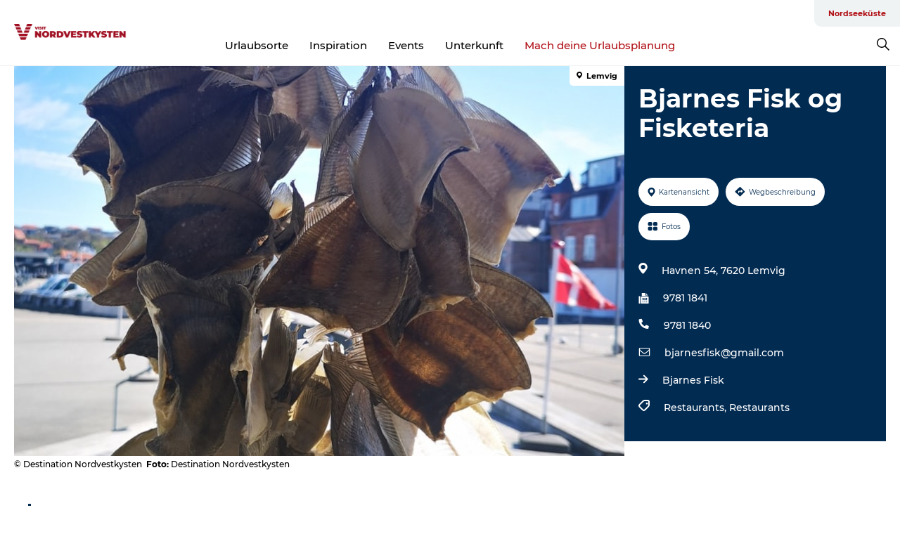

--- FILE ---
content_type: text/html; charset=utf-8
request_url: https://www.visitnordvestkysten.de/nordvestkysten/planen/bjarnes-fisk-og-fisketeria-gdk606765
body_size: 27217
content:
<!DOCTYPE html><html lang="de" class=""><head><meta charSet="UTF-8"/><meta http-equiv="X-UA-Compatible" content="IE=edge"/><meta name="viewport" content="width=device-width, initial-scale=1.0, maximum-scale=1.0"/><title>Bjarnes Fisk og Fisketeria</title><meta name="title" content="Bjarnes Fisk og Fisketeria"/><meta name="description" content="Fischrestaurant | Lemvig Hafen | Blick auf den Limfjord | Bjarnes Fisk og Fisketeria"/><meta name="keywords" content="https://files.guidedanmark.org/files/437/255578_Trfisk_-_Bjarnes_Fisk_-_BCS.jpg"/><link rel="canonical" href="https://www.visitnordvestkysten.de/nordvestkysten/planen/bjarnes-fisk-og-fisketeria-gdk606765"/><link rel="image_src" href="https://files.guidedanmark.org/files/437/255578_Trfisk_-_Bjarnes_Fisk_-_BCS.jpg"/><meta property="og:site_name" content="VisitNordvestkysten"/><meta property="og:url" content="https://www.visitnordvestkysten.de/nordvestkysten/planen/bjarnes-fisk-og-fisketeria-gdk606765"/><meta property="og:image" content="https://files.guidedanmark.org/files/437/255578_Trfisk_-_Bjarnes_Fisk_-_BCS.jpg"/><meta property="og:image:url" content="https://files.guidedanmark.org/files/437/255578_Trfisk_-_Bjarnes_Fisk_-_BCS.jpg"/><meta name="twitter:card" content="summary_large_image"/><meta name="twitter:title" content="Bjarnes Fisk og Fisketeria"/><meta name="twitter:description" content="Fischrestaurant | Lemvig Hafen | Blick auf den Limfjord | Bjarnes Fisk og Fisketeria"/><meta name="twitter:url" content="https://www.visitnordvestkysten.de/nordvestkysten/planen/bjarnes-fisk-og-fisketeria-gdk606765"/><meta name="twitter:image" content="https://files.guidedanmark.org/files/437/255578_Trfisk_-_Bjarnes_Fisk_-_BCS.jpg"/><script type="application/ld+json">{"@context":"https://schema.org","@graph":[{"@type":"Product","name":"Bjarnes Fisk og Fisketeria","address":{"@type":"PostalAddress","streetAddress":"Havnen 54","postalCode":"7620"},"geo":{"@type":"GeoCoordinates","latitude":"56.550078","longitude":"8.305151"},"image":{"@type":"ImageObject","url":"https://files.guidedanmark.org/files/437/255578_Trfisk_-_Bjarnes_Fisk_-_BCS.jpg"}}]}</script><meta name="google-site-verification" content="i3jUrygkYEaI5HO26ixUBZaVhhWzPVuOiCC0A4zeesQ"/><meta name="google-site-verification" content="i3jUrygkYEaI5HO26ixUBZaVhhWzPVuOiCC0A4zeesQ"/><script>dataLayer=[];</script><script class="google-tag-manager">
              (function(w,d,s,l,i){w[l]=w[l]||[];w[l].push({'gtm.start':
                new Date().getTime(),event:'gtm.js'});var f=d.getElementsByTagName(s)[0],
                j=d.createElement(s),dl=l!='dataLayer'?'&l='+l:'';j.async=true;j.src=
                'https://www.googletagmanager.com/gtm.js?id='+i+dl;f.parentNode.insertBefore(j,f);
              })(window,document,'script','dataLayer','GTM-PW4252P');
                </script><script type="text/javascript">async function validateSrc(scriptUrl) {
    try {
        const response = await fetch(scriptUrl, { method: 'HEAD' });
        if (response.status === 200) {
            return true;
        } else {
            return false;
        }
    } catch (error) {
        return false;
    }
}

function dlPush(requestType) {
    window.dataLayer = window.dataLayer || [];
    dataLayer.push({'event': 'gtm.request', 'gtmRequestType': requestType})
}

function loadGTM(mainScriptUrl, fallbackScriptUrl) {
    (async function (w, d, s, l, i) {
        w[l] = w[l] || [];
        w[l].push({ 'gtm.start': new Date().getTime(), event: 'gtm.js' });
        var f = d.getElementsByTagName(s)[0],
        j = d.createElement(s),
        dl = l != 'dataLayer' ? '&l=' + l : '';
        j.async = true;
        j.src = mainScriptUrl + '?id=' + i + dl;

        if (!(await validateSrc(j.src))) {
            j.src = fallbackScriptUrl + '?id=' + i + dl;
            dlPush('server');
        } else {
            dlPush('client');
        }
        f.parentNode.insertBefore(j, f);
    })(window, document, 'script', 'dataLayer', 'GTM-PFBDMCW'); //production container ID
}

// Usage
const mainScriptUrl = 'https://www.googletagmanager.com/gtm.js';
const host = window.location.hostname.replace('www.','');
const fallbackScriptUrl = 'https://fpt.' + host + '/fpt/fpt655.js';
loadGTM(mainScriptUrl, fallbackScriptUrl);</script><script id="CookieConsent" src="https://policy.app.cookieinformation.com/uc.js" data-culture="DE" type="text/javascript" defer="" async=""></script><script src="https://www.google.com/recaptcha/api.js?render=re6LfAkvwUAAAAACBhgFb6TYHWSm9TTtJosXvMHFum_site_key" async=""></script><link rel="icon" href="/sites/visit-nordvestkysten.com/files/icons/Bom%C3%A6rke-r%C3%B8d.ico" type="image/x-icon"/><meta name="next-head-count" content="27"/><link rel="preload" href="/_next/static/media/8858de35be6d63bd-s.p.ttf" as="font" type="font/ttf" crossorigin="anonymous" data-next-font="size-adjust"/><link rel="preload" href="/_next/static/media/ade88f670a4a93e2-s.p.woff2" as="font" type="font/woff2" crossorigin="anonymous" data-next-font="size-adjust"/><link rel="preload" href="/_next/static/media/7f4e2cacbacd7c77-s.p.woff" as="font" type="font/woff" crossorigin="anonymous" data-next-font="size-adjust"/><link rel="preload" href="/_next/static/media/fe6ff1c8e748122a-s.p.woff2" as="font" type="font/woff2" crossorigin="anonymous" data-next-font="size-adjust"/><link rel="preload" href="/_next/static/media/9671873632b769ea-s.p.woff2" as="font" type="font/woff2" crossorigin="anonymous" data-next-font="size-adjust"/><link rel="preload" href="/_next/static/media/0020fb129ebc950b-s.p.woff2" as="font" type="font/woff2" crossorigin="anonymous" data-next-font="size-adjust"/><link rel="preload" href="/_next/static/css/f9783be563079af7.css" as="style"/><link rel="stylesheet" href="/_next/static/css/f9783be563079af7.css" data-n-g=""/><noscript data-n-css=""></noscript><script defer="" nomodule="" src="/_next/static/chunks/polyfills-78c92fac7aa8fdd8.js"></script><script defer="" src="/_next/static/chunks/24434.2d78b39796aef039.js"></script><script defer="" src="/_next/static/chunks/90180.2cd874d1f8a55392.js"></script><script defer="" src="/_next/static/chunks/89311.d4a83a9b96968818.js"></script><script defer="" src="/_next/static/chunks/52576.7c1155037314c9e5.js"></script><script defer="" src="/_next/static/chunks/69305.95e9ec2f7430440a.js"></script><script defer="" src="/_next/static/chunks/16487.c8405206fde0bf11.js"></script><script defer="" src="/_next/static/chunks/61263.cd3f37a049f1982f.js"></script><script defer="" src="/_next/static/chunks/75fc9c18-295119e68f43c671.js"></script><script defer="" src="/_next/static/chunks/22135.5b23275e4359771f.js"></script><script defer="" src="/_next/static/chunks/88035.a55b00c408bb73af.js"></script><script defer="" src="/_next/static/chunks/77654.f3f2dda92b6acb47.js"></script><script defer="" src="/_next/static/chunks/33996.2229128561d62e70.js"></script><script defer="" src="/_next/static/chunks/38606.c791e11a42e15f83.js"></script><script defer="" src="/_next/static/chunks/73999.f214e8f8ebe5101d.js"></script><script defer="" src="/_next/static/chunks/66518.8241159cdeb0e19e.js"></script><script defer="" src="/_next/static/chunks/42911.663eb074ad65fed6.js"></script><script defer="" src="/_next/static/chunks/407.b80e1eb57de02bcf.js"></script><script defer="" src="/_next/static/chunks/10613.16507b36973a2d41.js"></script><script defer="" src="/_next/static/chunks/6462.c12763e89d8a44ae.js"></script><script defer="" src="/_next/static/chunks/84041.d231d3637cdb2731.js"></script><script defer="" src="/_next/static/chunks/32299.3c4b62ae9e1c2bb9.js"></script><script src="/_next/static/chunks/webpack-63856f52277dde65.js" defer=""></script><script src="/_next/static/chunks/framework-f0918f007280e2a4.js" defer=""></script><script src="/_next/static/chunks/main-e4ec7a994fac8df8.js" defer=""></script><script src="/_next/static/chunks/pages/_app-dfcb281616405551.js" defer=""></script><script src="/_next/static/chunks/72776-dd4a5de0c04d1828.js" defer=""></script><script src="/_next/static/chunks/51294-05c6ba5fe17e3586.js" defer=""></script><script src="/_next/static/chunks/pages/drupal-f757f6edd3d96ab6.js" defer=""></script><script src="/_next/static/kcTTT74bUDEUWe3UTljfD/_buildManifest.js" defer=""></script><script src="/_next/static/kcTTT74bUDEUWe3UTljfD/_ssgManifest.js" defer=""></script><style data-styled="" data-styled-version="6.0.5">.kGfkAG a{padding:6px;position:absolute;top:-40px;left:0px;color:#333;border-right:1px solid #b00e14;border-bottom:1px solid #b00e14;border-bottom-right-radius:8px;background:#b00e14;-webkit-transition:top 1s ease-out;transition:top 1s ease-out;z-index:100;}/*!sc*/
.kGfkAG a:focus{position:absolute;left:0px;top:0px;-webkit-transition:top 0.1s ease-in;transition:top 0.1s ease-in;}/*!sc*/
@media (prefers-reduced-motion: reduce){.kGfkAG a{transition-duration:0.001ms!important;}}/*!sc*/
@media print{.kGfkAG{display:none;}}/*!sc*/
data-styled.g4[id="sc-521c778a-3"]{content:"kGfkAG,"}/*!sc*/
.fnpHaN{background-color:#FFF;}/*!sc*/
data-styled.g12[id="sc-1c46d5dd-5"]{content:"fnpHaN,"}/*!sc*/
.cBYraG{width:100%;height:65px;background-color:#b00e14;display:flex;justify-content:center;align-content:center;align-items:center;}/*!sc*/
data-styled.g13[id="sc-1c46d5dd-6"]{content:"cBYraG,"}/*!sc*/
.kjVbdK{font-size:14px;font-weight:bold;line-height:18px;color:white;}/*!sc*/
data-styled.g14[id="sc-1c46d5dd-7"]{content:"kjVbdK,"}/*!sc*/
.iMgDDq{padding:0 7px;display:flex;justify-content:center;align-items:center;align-content:center;}/*!sc*/
.iMgDDq a{color:white;display:inline-block;padding:0 7px;}/*!sc*/
.iMgDDq svg path{fill:white;}/*!sc*/
.iMgDDq a[title="tiktok"]>svg{width:20px;height:20px;}/*!sc*/
.iMgDDq a[title="tiktok"]{padding-left:2px!important;}/*!sc*/
data-styled.g15[id="sc-1c46d5dd-8"]{content:"iMgDDq,"}/*!sc*/
.buaBos{border-top:2px solid rgb(231, 234, 236);padding:15px 0px;margin-top:40px;display:flex;align-items:center;align-content:center;font-size:14px;}/*!sc*/
@media (max-width: 47.9375em){.buaBos{font-size:12px;flex-direction:column;}}/*!sc*/
data-styled.g16[id="sc-1c46d5dd-9"]{content:"buaBos,"}/*!sc*/
.bmIVuv{display:flex;align-content:center;align-items:center;}/*!sc*/
@media (max-width: 47.9375em){.bmIVuv{margin:10px 0 20px;}}/*!sc*/
@media (min-width: 48em){.bmIVuv{margin:0 20px;flex:1;}}/*!sc*/
.bmIVuv a{cursor:pointer;margin:0 20px;color:#000;}/*!sc*/
.bmIVuv a:hover{color:#b00e14;}/*!sc*/
data-styled.g18[id="sc-1c46d5dd-11"]{content:"bmIVuv,"}/*!sc*/
.dTjGyd{padding:20px 0;}/*!sc*/
@media (max-width: 47.9375em){.dTjGyd{font-size:14px;}}/*!sc*/
data-styled.g19[id="sc-1c46d5dd-12"]{content:"dTjGyd,"}/*!sc*/
.ciIioz h2{font-size:14px;font-weight:700;margin-bottom:20px;}/*!sc*/
data-styled.g20[id="sc-1c46d5dd-13"]{content:"ciIioz,"}/*!sc*/
.ceGIfS{list-style:none;padding:0;}/*!sc*/
.ceGIfS li{margin:15px 0;}/*!sc*/
.ceGIfS a{color:#000;}/*!sc*/
.ceGIfS a:hover{color:#b00e14;}/*!sc*/
data-styled.g21[id="sc-1c46d5dd-14"]{content:"ceGIfS,"}/*!sc*/
.kKnrtv{position:relative;border-bottom:1px solid rgb(240, 241, 243);background-color:#FFF;width:100vw;top:0;transition:all 0.3s;}/*!sc*/
.kKnrtv >div{display:flex;align-items:center;height:100%;}/*!sc*/
.kKnrtv.sticky{position:fixed;z-index:20;}/*!sc*/
@media print{.kKnrtv.sticky{display:none;}}/*!sc*/
@media (max-width: 47.9375em){.kKnrtv{height:44px;}}/*!sc*/
data-styled.g37[id="sc-1c46d5dd-30"]{content:"kKnrtv,"}/*!sc*/
.jOAfxs{width:200px;padding:6px 20px;position:sticky;top:0;}/*!sc*/
.jOAfxs img{max-width:100%;max-height:50px;}/*!sc*/
data-styled.g38[id="sc-1c46d5dd-31"]{content:"jOAfxs,"}/*!sc*/
.kA-DGKb{flex:1;display:flex;flex-direction:column;height:100%;}/*!sc*/
.kA-DGKb a{text-decoration:none;color:#000;}/*!sc*/
.kA-DGKb a:hover{color:#b00e14;}/*!sc*/
data-styled.g58[id="sc-1c46d5dd-51"]{content:"kA-DGKb,"}/*!sc*/
.ISA-dL{align-self:flex-end;border-bottom-left-radius:10px;background-color:#eff3f4;}/*!sc*/
.ISA-dL ul{padding:0 10px;margin:0;}/*!sc*/
.ISA-dL ul li{display:inline-block;list-style:none;}/*!sc*/
.ISA-dL ul li.inactive >a{display:none;}/*!sc*/
.ISA-dL ul li.active >a{color:#b00e14;}/*!sc*/
.ISA-dL ul li a{display:block;font-size:11px;font-weight:bold;padding:12px 10px;}/*!sc*/
data-styled.g59[id="sc-1c46d5dd-52"]{content:"ISA-dL,"}/*!sc*/
.dErTMD{align-self:center;flex:1;display:flex;width:100%;position:relative;top:0;background-color:#FFF;}/*!sc*/
.dErTMD ul{padding:0;}/*!sc*/
.dErTMD ul.secondary-menu{flex:1;text-align:center;}/*!sc*/
.dErTMD ul.search-menu{min-width:200px;text-align:right;}/*!sc*/
.dErTMD ul li{display:inline-block;vertical-align:middle;list-style:none;padding:0 15px;}/*!sc*/
.dErTMD ul li a{font-size:15px;padding:0;}/*!sc*/
.dErTMD ul li.active >a{color:#b00e14;}/*!sc*/
data-styled.g60[id="sc-1c46d5dd-53"]{content:"dErTMD,"}/*!sc*/
.bPiEZp{cursor:pointer;}/*!sc*/
.bPiEZp span{display:none;}/*!sc*/
data-styled.g68[id="sc-1c46d5dd-61"]{content:"bPiEZp,"}/*!sc*/
.jWQKaT{display:flex;justify-content:space-between;align-content:center;align-items:center;}/*!sc*/
.jWQKaT >div{margin:10px 0;}/*!sc*/
data-styled.g69[id="sc-1c46d5dd-62"]{content:"jWQKaT,"}/*!sc*/
html{line-height:1.15;-webkit-text-size-adjust:100%;}/*!sc*/
body{margin:0;}/*!sc*/
main{display:block;}/*!sc*/
h1{font-size:2em;margin:0.67em 0;}/*!sc*/
hr{box-sizing:content-box;height:0;overflow:visible;}/*!sc*/
pre{font-family:monospace,monospace;font-size:1em;}/*!sc*/
a{background-color:transparent;}/*!sc*/
abbr[title]{border-bottom:none;text-decoration:underline;text-decoration:underline dotted;}/*!sc*/
b,strong{font-weight:bolder;}/*!sc*/
code,kbd,samp{font-family:monospace,monospace;font-size:1em;}/*!sc*/
small{font-size:80%;}/*!sc*/
sub,sup{font-size:75%;line-height:0;position:relative;vertical-align:baseline;}/*!sc*/
sub{bottom:-0.25em;}/*!sc*/
sup{top:-0.5em;}/*!sc*/
img{border-style:none;}/*!sc*/
button,input,optgroup,select,textarea{font-family:inherit;font-size:100%;line-height:1.15;margin:0;}/*!sc*/
button,input{overflow:visible;}/*!sc*/
button,select{text-transform:none;}/*!sc*/
button,[type="button"],[type="reset"],[type="submit"]{-webkit-appearance:button;}/*!sc*/
button::-moz-focus-inner,[type="button"]::-moz-focus-inner,[type="reset"]::-moz-focus-inner,[type="submit"]::-moz-focus-inner{border-style:none;padding:0;}/*!sc*/
button:-moz-focusring,[type="button"]:-moz-focusring,[type="reset"]:-moz-focusring,[type="submit"]:-moz-focusring{outline:1px dotted ButtonText;}/*!sc*/
fieldset{padding:0.35em 0.75em 0.625em;}/*!sc*/
legend{box-sizing:border-box;color:inherit;display:table;max-width:100%;padding:0;white-space:normal;}/*!sc*/
progress{vertical-align:baseline;}/*!sc*/
textarea{overflow:auto;}/*!sc*/
[type="checkbox"],[type="radio"]{box-sizing:border-box;padding:0;}/*!sc*/
[type="number"]::-webkit-inner-spin-button,[type="number"]::-webkit-outer-spin-button{height:auto;}/*!sc*/
[type="search"]{-webkit-appearance:textfield;outline-offset:-2px;}/*!sc*/
[type="search"]::-webkit-search-decoration{-webkit-appearance:none;}/*!sc*/
::-webkit-file-upload-button{-webkit-appearance:button;font:inherit;}/*!sc*/
details{display:block;}/*!sc*/
summary{display:list-item;}/*!sc*/
template{display:none;}/*!sc*/
[hidden]{display:none;}/*!sc*/
data-styled.g70[id="sc-global-ecVvVt1"]{content:"sc-global-ecVvVt1,"}/*!sc*/
*{box-sizing:border-box;}/*!sc*/
*:before,*:after{box-sizing:border-box;}/*!sc*/
body{font-family:'Montserrat',Verdana,Arial,sans-serif;color:#000;background-color:#FFF;line-height:1.3;font-weight:500;width:100%;max-width:100vw;overflow-x:hidden;}/*!sc*/
body.freeze-scroll{overflow:hidden;}/*!sc*/
@media (max-width: 47.9375em){body{margin-top:44px;}}/*!sc*/
p:last-child{margin-top:0;}/*!sc*/
img{display:block;max-width:100%;height:auto;}/*!sc*/
.text-container a{text-decoration:underline;}/*!sc*/
a{text-decoration:none;color:#dd2515;transition:all 0.3s;}/*!sc*/
a:hover{color:#b00e14;}/*!sc*/
a.link-icon:before{content:"";display:inline-block;width:18px;height:18px;background-size:100%;background-color:#dd2515;background-position:center;background-repeat:no-repeat;margin-right:4px;position:relative;}/*!sc*/
a.link-icon.link-internal:before{top:4px;background-image:url(/static/images/svg/internalLinkMask.svg);}/*!sc*/
a.link-icon.link-mailto:before,a.link-icon.link-external:before{background-image:url(/static/images/svg/linkoutMaskWhite.svg);}/*!sc*/
.paragraph{margin-top:40px;margin-bottom:40px;}/*!sc*/
.paragraph:first-child{margin-top:0;}/*!sc*/
.text-align-right{text-align:right;}/*!sc*/
.text-align-left{text-align:left;}/*!sc*/
.text-align-center{text-align:center;}/*!sc*/
.text-align-justify{text-align:justify;}/*!sc*/
.txt-size-regular{font-weight:400;}/*!sc*/
.txt-size-medium{font-weight:500;}/*!sc*/
.txt-size-bold{font-weight:600;}/*!sc*/
.txt-size-semi-bold{font-weight:700;}/*!sc*/
@keyframes menuOpen{from{height:0px;}to{height:calc(100vh - 100%);}}/*!sc*/
@keyframes highlight{from{background-color:rgba(0,0,0,0.1);}to{background-color:rgba(0,0,0,0);}}/*!sc*/
@media (max-width: 47.9375em){.paragraph.paragraph--columns-2 .paragraph.paragraph--highlight-image,.paragraph.paragraph--columns-3 .paragraph.paragraph--highlight-image{margin-left:-20px;margin-right:-20px;}}/*!sc*/
data-styled.g71[id="sc-global-kxOjPr1"]{content:"sc-global-kxOjPr1,"}/*!sc*/
.jBVDfF{position:fixed;font-size:1px;color:#fff;width:1px;height:1px;overflow:hidden;top:-1px;left:-1px;z-index:99999;}/*!sc*/
data-styled.g72[id="sc-6945e261-0"]{content:"jBVDfF,"}/*!sc*/
.camETg{display:inline-block;width:40px;height:40px;background-size:cover;background-position:center;border-radius:50%;margin-bottom:10px;}/*!sc*/
@media (min-width: 48em){.camETg{margin-bottom:0;margin-right:20px;}}/*!sc*/
.camETg.small{width:16px;height:16px;margin-right:10px;}/*!sc*/
data-styled.g281[id="sc-d279e38c-29"]{content:"camETg,"}/*!sc*/
.enWcTi{padding:14px 15px;cursor:pointer;border:1px solid rgb(225, 226, 227);background-color:rgb(234, 236, 238);display:flex;align-content:center;align-items:center;width:100%;}/*!sc*/
@media (min-width: 48em){.enWcTi{width:30%;}}/*!sc*/
.enWcTi .language-name{flex:1;}/*!sc*/
.enWcTi:after{height:11px;width:11px;border-top:1px solid rgb(193, 196, 199);border-right:1px solid rgb(193, 196, 199);transform:rotate(45deg);content:"";display:block;}/*!sc*/
data-styled.g283[id="sc-d279e38c-31"]{content:"enWcTi,"}/*!sc*/
.gEMIVp{position:relative;padding-left:20px;padding-right:20px;}/*!sc*/
.gEMIVp.xs-1{width:8.33333%;min-width:8.33333%;}/*!sc*/
.gEMIVp.xs-2{width:16.66667%;min-width:16.66667%;}/*!sc*/
.gEMIVp.xs-3{width:25.00000%;min-width:25.00000%;}/*!sc*/
.gEMIVp.xs-4{width:33.33333%;min-width:33.33333%;}/*!sc*/
.gEMIVp.xs-5{width:41.66667%;min-width:41.66667%;}/*!sc*/
.gEMIVp.xs-6{width:50.00000%;min-width:50.00000%;}/*!sc*/
.gEMIVp.xs-7{width:58.33333%;min-width:58.33333%;}/*!sc*/
.gEMIVp.xs-8{width:66.66667%;min-width:66.66667%;}/*!sc*/
.gEMIVp.xs-9{width:75.00000%;min-width:75.00000%;}/*!sc*/
.gEMIVp.xs-10{width:83.33333%;min-width:83.33333%;}/*!sc*/
.gEMIVp.xs-11{width:91.66667%;min-width:91.66667%;}/*!sc*/
.gEMIVp.xs-12{width:100.00000%;min-width:100.00000%;}/*!sc*/
@media (min-width: 23.5em){.gEMIVp.sm-1{width:8.33333%;min-width:8.33333%;}.gEMIVp.sm-2{width:16.66667%;min-width:16.66667%;}.gEMIVp.sm-3{width:25.00000%;min-width:25.00000%;}.gEMIVp.sm-4{width:33.33333%;min-width:33.33333%;}.gEMIVp.sm-5{width:41.66667%;min-width:41.66667%;}.gEMIVp.sm-6{width:50.00000%;min-width:50.00000%;}.gEMIVp.sm-7{width:58.33333%;min-width:58.33333%;}.gEMIVp.sm-8{width:66.66667%;min-width:66.66667%;}.gEMIVp.sm-9{width:75.00000%;min-width:75.00000%;}.gEMIVp.sm-10{width:83.33333%;min-width:83.33333%;}.gEMIVp.sm-11{width:91.66667%;min-width:91.66667%;}.gEMIVp.sm-12{width:100.00000%;min-width:100.00000%;}}/*!sc*/
@media (min-width: 48em){.gEMIVp.md-1{width:8.33333%;min-width:8.33333%;}.gEMIVp.md-2{width:16.66667%;min-width:16.66667%;}.gEMIVp.md-3{width:25.00000%;min-width:25.00000%;}.gEMIVp.md-4{width:33.33333%;min-width:33.33333%;}.gEMIVp.md-5{width:41.66667%;min-width:41.66667%;}.gEMIVp.md-6{width:50.00000%;min-width:50.00000%;}.gEMIVp.md-7{width:58.33333%;min-width:58.33333%;}.gEMIVp.md-8{width:66.66667%;min-width:66.66667%;}.gEMIVp.md-9{width:75.00000%;min-width:75.00000%;}.gEMIVp.md-10{width:83.33333%;min-width:83.33333%;}.gEMIVp.md-11{width:91.66667%;min-width:91.66667%;}.gEMIVp.md-12{width:100.00000%;min-width:100.00000%;}}/*!sc*/
@media (min-width: 64em){.gEMIVp.lg-1{width:8.33333%;min-width:8.33333%;}.gEMIVp.lg-2{width:16.66667%;min-width:16.66667%;}.gEMIVp.lg-3{width:25.00000%;min-width:25.00000%;}.gEMIVp.lg-4{width:33.33333%;min-width:33.33333%;}.gEMIVp.lg-5{width:41.66667%;min-width:41.66667%;}.gEMIVp.lg-6{width:50.00000%;min-width:50.00000%;}.gEMIVp.lg-7{width:58.33333%;min-width:58.33333%;}.gEMIVp.lg-8{width:66.66667%;min-width:66.66667%;}.gEMIVp.lg-9{width:75.00000%;min-width:75.00000%;}.gEMIVp.lg-10{width:83.33333%;min-width:83.33333%;}.gEMIVp.lg-11{width:91.66667%;min-width:91.66667%;}.gEMIVp.lg-12{width:100.00000%;min-width:100.00000%;}}/*!sc*/
@media (min-width: 82.5em){.gEMIVp.xl-1{width:8.33333%;min-width:8.33333%;}.gEMIVp.xl-2{width:16.66667%;min-width:16.66667%;}.gEMIVp.xl-3{width:25.00000%;min-width:25.00000%;}.gEMIVp.xl-4{width:33.33333%;min-width:33.33333%;}.gEMIVp.xl-5{width:41.66667%;min-width:41.66667%;}.gEMIVp.xl-6{width:50.00000%;min-width:50.00000%;}.gEMIVp.xl-7{width:58.33333%;min-width:58.33333%;}.gEMIVp.xl-8{width:66.66667%;min-width:66.66667%;}.gEMIVp.xl-9{width:75.00000%;min-width:75.00000%;}.gEMIVp.xl-10{width:83.33333%;min-width:83.33333%;}.gEMIVp.xl-11{width:91.66667%;min-width:91.66667%;}.gEMIVp.xl-12{width:100.00000%;min-width:100.00000%;}}/*!sc*/
data-styled.g328[id="sc-bb566763-28"]{content:"gEMIVp,"}/*!sc*/
.hPpxAZ{width:100%;max-width:100%;margin-right:auto;margin-left:auto;padding-left:1.25em;padding-right:1.25em;transition:all 0.3s;}/*!sc*/
@media (min-width: 23.5em){.hPpxAZ{width:100%;}}/*!sc*/
@media (min-width: 48em){.hPpxAZ{width:46.75em;}}/*!sc*/
@media (min-width: 64em){.hPpxAZ{width:61.5em;}}/*!sc*/
@media (min-width: 82.5em){.hPpxAZ{width:80em;}}/*!sc*/
data-styled.g329[id="sc-bb566763-29"]{content:"hPpxAZ,"}/*!sc*/
.kLBSZd{max-width:1450px;margin-right:auto;margin-left:auto;padding-left:1.25em;padding-right:1.25em;transition:all 0.3s;}/*!sc*/
.kLBSZd.no-padding{padding:0;}/*!sc*/
data-styled.g339[id="sc-bb566763-39"]{content:"kLBSZd,"}/*!sc*/
.cBBUa-D{display:flex;flex-direction:row;flex-wrap:wrap;margin-left:-20px;margin-right:-20px;min-width:100%;}/*!sc*/
data-styled.g374[id="sc-bb566763-74"]{content:"cBBUa-D,"}/*!sc*/
.bAZmJe{max-width:800px;margin-right:auto;margin-left:auto;padding-left:1.25em;padding-right:1.25em;}/*!sc*/
.bAZmJe.text-left{margin-left:0;padding-left:0;text-align:left;}/*!sc*/
.bAZmJe.text-right{margin-right:0;padding-right:0;text-align:right;}/*!sc*/
.bAZmJe.text-center{text-align:center;}/*!sc*/
.bAZmJe h1{font-weight:900;font-size:40px;letter-spacing:-0.5px;}/*!sc*/
@media (max-width: 47.9375em){.bAZmJe h1{font-size:26px;}}/*!sc*/
.bAZmJe h2{font-weight:700;font-size:25px;letter-spacing:-0.5px;}/*!sc*/
@media (max-width: 47.9375em){.bAZmJe h2{font-size:19px;}}/*!sc*/
.bAZmJe h3,.bAZmJe h4{font-weight:700;font-size:18px;letter-spacing:-0.5px;}/*!sc*/
@media (max-width: 47.9375em){.bAZmJe h3,.bAZmJe h4{font-size:16px;}}/*!sc*/
data-styled.g390[id="sc-bb566763-90"]{content:"bAZmJe,"}/*!sc*/
@media (max-width: 47.9375em){.bPGLSi{padding-left:0;padding-right:0;}}/*!sc*/
data-styled.g459[id="sc-f8176ca3-0"]{content:"bPGLSi,"}/*!sc*/
.igLRvm{padding-bottom:2.5em;}/*!sc*/
.igLRvm .padding-0{padding:0;}/*!sc*/
@media (max-width: 63.9375em){.igLRvm{margin-top:55px;}}/*!sc*/
data-styled.g460[id="sc-f8176ca3-1"]{content:"igLRvm,"}/*!sc*/
.iaWucu{width:70%;display:flex;}/*!sc*/
@media (max-width: 63.9375em){.iaWucu{width:65%;}}/*!sc*/
@media (max-width: 47.9375em){.iaWucu{width:100%;}}/*!sc*/
data-styled.g461[id="sc-f8176ca3-2"]{content:"iaWucu,"}/*!sc*/
@media (max-width: 47.9375em){.hiHBVT{width:100%;}}/*!sc*/
data-styled.g462[id="sc-f8176ca3-3"]{content:"hiHBVT,"}/*!sc*/
@media (max-width: 47.9375em){.dTQpbO{padding-left:0;padding-right:0;}}/*!sc*/
data-styled.g463[id="sc-f8176ca3-4"]{content:"dTQpbO,"}/*!sc*/
.kTabag{width:70%;height:555px;min-height:555px;position:relative;float:left;margin-bottom:40px;}/*!sc*/
@media (max-width: 63.9375em){.kTabag{width:65%;}}/*!sc*/
@media (max-width: 47.9375em){.kTabag{width:100%;height:210px;min-height:210px;margin-bottom:0;float:none;}}/*!sc*/
data-styled.g464[id="sc-f8176ca3-5"]{content:"kTabag,"}/*!sc*/
.eymwOi{height:100%;width:100%;position:relative;}/*!sc*/
.eymwOi img{width:100%;height:100%;object-fit:cover;}/*!sc*/
.eymwOi span{z-index:1;position:absolute;top:0;left:0;background:#a3eabf;color:#07203b;padding:11px 10px;border-radius:0 0 5px 0;font-size:10px;font-weight:bold;line-height:11px;}/*!sc*/
data-styled.g465[id="sc-f8176ca3-6"]{content:"eymwOi,"}/*!sc*/
.kKgnec{width:30%;background-color:#022b52;padding:25px 35px 20px 35px;color:#ffffff;float:right;position:relative;}/*!sc*/
@media (max-width: 82.4375em){.kKgnec{padding:25px 20px 20px 20px;}}/*!sc*/
@media (max-width: 63.9375em){.kKgnec{width:35%;}}/*!sc*/
@media (max-width: 47.9375em){.kKgnec{width:100%;float:none;position:inherit;text-align:center;padding:50px 20px 20px 20px;}}/*!sc*/
data-styled.g467[id="sc-f8176ca3-8"]{content:"kKgnec,"}/*!sc*/
.iVLTu{position:sticky;top:55px;padding:30px 35px 35px 35px;}/*!sc*/
@media (max-width: 82.4375em){.iVLTu{padding:30px 20px 35px 20px;}}/*!sc*/
@media (max-width: 63.9375em){.iVLTu{width:35%;}}/*!sc*/
@media (max-width: 47.9375em){.iVLTu{width:100%;position:inherit;padding:30px 20px 30px 20px;}}/*!sc*/
data-styled.g468[id="sc-f8176ca3-9"]{content:"iVLTu,"}/*!sc*/
.kGVlIW{font-size:36px;line-height:42px;margin:0;}/*!sc*/
@media (max-width: 47.9375em){.kGVlIW{font-size:26px;line-height:32px;}}/*!sc*/
data-styled.g472[id="sc-f8176ca3-13"]{content:"kGVlIW,"}/*!sc*/
.julIoh{display:flex;flex-wrap:wrap;justify-content:flex-start;margin:0 0 20px 0;}/*!sc*/
@media (max-width: 23.4375em){.julIoh{width:100%;justify-content:space-around;margin:0 -10px 20px -10px;width:auto;}}/*!sc*/
data-styled.g473[id="sc-f8176ca3-14"]{content:"julIoh,"}/*!sc*/
.fefxPf{padding:30px 0 0 0;}/*!sc*/
.fefxPf:empty{padding:0;}/*!sc*/
.fefxPf button{margin:0 0 20px 0!important;}/*!sc*/
.fefxPf a:last-child button{margin-bottom:0px!important;}/*!sc*/
data-styled.g474[id="sc-f8176ca3-15"]{content:"fefxPf,"}/*!sc*/
.gtssAg{cursor:pointer;display:flex;justify-content:center;align-items:center;border:none;color:#022b52;}/*!sc*/
.gtssAg:last-of-type{margin:0 0 10px 0;}/*!sc*/
data-styled.g475[id="sc-f8176ca3-16"]{content:"gtssAg,"}/*!sc*/
.hiXYwN{border-radius:35px;background:#ffffff;margin:0 10px 10px 0;padding:0;}/*!sc*/
.hiXYwN svg{margin:0 5px 0 0;}/*!sc*/
.hiXYwN svg path{fill:#022b52;}/*!sc*/
.hiXYwN .btn-round-content{padding:13px;margin:0;color:inherit;font-size:10px;line-height:11px;display:flex;justify-content:center;align-items:center;}/*!sc*/
@media (max-width: 23.4375em){.hiXYwN{margin:0 0 10px 0;}.hiXYwN .btn-round-content{padding:13px 10px;}}/*!sc*/
data-styled.g476[id="sc-f8176ca3-17"]{content:"hiXYwN,"}/*!sc*/
.kIlebw{z-index:9;position:relative;}/*!sc*/
.kIlebw.no-image{margin-top:0;}/*!sc*/
data-styled.g478[id="sc-f8176ca3-19"]{content:"kIlebw,"}/*!sc*/
.byCEMc{padding:0 40px 0 30px;font-size:28px;line-height:42px;text-align:left;margin-bottom:50px;position:relative;}/*!sc*/
.byCEMc:before{content:" ";position:absolute;left:0;height:100%;width:4px;background-color:#022b52;}/*!sc*/
@media (max-width: 47.9375em){.byCEMc{font-size:18px;line-height:30px;margin-bottom:0;}}/*!sc*/
data-styled.g479[id="sc-f8176ca3-20"]{content:"byCEMc,"}/*!sc*/
.jiBwhG{font-size:18px;line-height:28px;margin-top:15px;margin-bottom:25px;word-break:break-word;}/*!sc*/
@media (max-width: 47.9375em){.jiBwhG{font-size:16px;line-height:26px;}}/*!sc*/
.jiBwhG a{word-break:break-word;}/*!sc*/
.jiBwhG h1,.jiBwhG h2,.jiBwhG h3,.jiBwhG h4{margin:23px 0 10px 0;}/*!sc*/
.jiBwhG h2{font-size:21px;line-height:25px;}/*!sc*/
.jiBwhG p{margin:0 0 18px 0;}/*!sc*/
@media (max-width: 47.9375em){.jiBwhG p{margin:0 0 16px 0;}}/*!sc*/
data-styled.g480[id="sc-f8176ca3-21"]{content:"jiBwhG,"}/*!sc*/
.fuXQAW{font-size:12px;line-height:13px;margin:5px 0 0 0;}/*!sc*/
.fuXQAW span{font-weight:bold;}/*!sc*/
@media (max-width: 47.9375em){.fuXQAW{color:#aabccd;text-align:center;background-color:#022b52;margin:0;padding:5px 0 0 0;}}/*!sc*/
data-styled.g481[id="sc-f8176ca3-22"]{content:"fuXQAW,"}/*!sc*/
</style></head><body><div id="__next"><main class="__className_9cab95"><div class="sc-6945e261-0 jBVDfF"> </div><div class="sc-521c778a-3 kGfkAG"><a href="#maincontent">Weiter zum Inhalt</a></div><div id="sticky-header-wrap" class="sc-1c46d5dd-30 kKnrtv"><div class="sc-bb566763-39 kLBSZd no-padding container"><div class="sc-1c46d5dd-31 jOAfxs"><a class="link-internal" title="Zur Homepage" href="/"><img alt="VisitNordvestkysten" width="160" height="31" src="/sites/visit-nordvestkysten.com/files/2020-10/Logo-nordvestkysten-visit-r%C3%B8d.png" fetchpriority="auto" loading="lazy"/></a></div><div class="sc-1c46d5dd-51 kA-DGKb"><div class="sc-1c46d5dd-52 ISA-dL"><ul class="menu primary-menu"><li class="active"><a class="link-internal" href="/nordvestkysten/willkommen-der-nordseekueste">Nordseeküste</a></li></ul></div><div class="sc-1c46d5dd-53 dErTMD"><ul class="menu secondary-menu"><li class=""><a class="link-internal" href="/nordvestkysten/urlaubsorte/urlaubsorte">Urlaubsorte</a></li><li class=""><a class="link-internal" href="/nordvestkysten/inspiration/inspiration">Inspiration</a></li><li class=""><a class="link-internal" href="/explore/veranstaltungen-cid58">Events</a></li><li class=""><a class="link-internal" href="/nordvestkysten/accommodation/unterkunft">Unterkunft</a></li><li class="active"><a class="link-internal" href="/explore">Mach deine Urlaubsplanung</a></li></ul><ul class="menu search-menu"><li><a tabindex="0" class="sc-1c46d5dd-61 bPiEZp"><svg xmlns="http://www.w3.org/2000/svg" version="1.1" viewBox="0 0 18.508 18.508" width="18"><path d="M 12.264 2.111 C 10.856 0.704 9.164 0 7.188 0 C 5.21 0 3.518 0.704 2.11 2.111 C 0.704 3.52 0 5.211 0 7.187 c 0 1.977 0.704 3.67 2.111 5.077 c 1.408 1.407 3.1 2.111 5.076 2.111 c 1.708 0 3.22 -0.54 4.538 -1.617 l 5.705 5.75 l 1.078 -1.078 l -5.75 -5.705 c 1.078 -1.318 1.617 -2.83 1.617 -4.537 c 0 -1.977 -0.704 -3.67 -2.111 -5.077 Z m -9.12 1.034 C 4.254 2.007 5.6 1.437 7.188 1.437 c 1.588 0 2.943 0.562 4.066 1.685 c 1.123 1.123 1.684 2.478 1.684 4.066 c 0 1.587 -0.561 2.942 -1.684 4.065 c -1.123 1.123 -2.478 1.684 -4.066 1.684 c -1.587 0 -2.942 -0.561 -4.065 -1.684 C 2 10.13 1.437 8.775 1.437 7.187 c 0 -1.587 0.57 -2.934 1.708 -4.042 Z" fill-rule="evenodd" stroke="none" stroke-width="1"></path></svg><span>Suche</span></a></li></ul></div></div></div></div><div class="sc-bb566763-39 kLBSZd container"><div class="sc-1c46d5dd-62 jWQKaT"></div></div><div id="maincontent"><div class="sc-f8176ca3-1 igLRvm" lang="de"><div class="sc-bb566763-39 kLBSZd sc-f8176ca3-0 bPGLSi container"><div class="sc-f8176ca3-5 kTabag"><div class="sc-f8176ca3-6 eymwOi"><img src="https://gdkfiles.visitdenmark.com/files/437/255578_Trfisk_-_Bjarnes_Fisk_-_BCS.jpg?width=987" fetchpriority="auto" loading="lazy" layout="fill"/></div><div class="sc-f8176ca3-22 fuXQAW">© <!-- -->  <span>Foto<!-- -->:</span> </div></div><div class="sc-f8176ca3-8 kKgnec"><h1 class="sc-f8176ca3-13 kGVlIW">Bjarnes Fisk og Fisketeria</h1></div><div top="55" class="sc-f8176ca3-8 sc-f8176ca3-9 kKgnec iVLTu"><div class="sc-f8176ca3-14 julIoh"><button class="sc-f8176ca3-16 sc-f8176ca3-17 gtssAg hiXYwN"><div class="btn-round-content"><svg width="15" height="14" viewBox="0 0 15 15" version="1.1" xmlns="http://www.w3.org/2000/svg" xmlns:xlink="http://www.w3.org/1999/xlink"><title>Shape</title><g id="Symbols" stroke="none" stroke-width="1" fill="none" fill-rule="evenodd"><g id="GDK/Mobile/Directions-(Mobile)" transform="translate(-14.000000, -13.000000)" fill="#022B52" fill-rule="nonzero"><path d="M28.5877043,19.569089 L22.0883815,13.264374 C21.7250022,12.9118753 21.1355268,12.9118753 20.7718572,13.264374 L14.2725345,19.569089 C13.9091552,19.9218692 13.9091552,20.4934126 14.2725345,20.8461929 L20.7718572,27.1509078 C21.1352365,27.5036881 21.724712,27.5036881 22.0883815,27.1509078 L28.5877043,20.8461929 C28.9510836,20.4934126 28.9510836,19.9218692 28.5877043,19.569089 Z M25.6032246,19.7142386 L23.2241565,21.9161263 C23.0795082,22.0501149 22.8447373,21.9472865 22.8447373,21.7495613 L22.8447373,20.2275308 L20.1325827,20.2275308 L20.1325827,22.0404836 C20.1325827,22.1656906 20.0314419,22.2671026 19.9065698,22.2671026 L19.0025182,22.2671026 C18.8776461,22.2671026 18.7765053,22.1656906 18.7765053,22.0404836 L18.7765053,19.7742927 C18.7765053,19.2737478 19.1813509,18.8678163 19.6805569,18.8678163 L22.8447373,18.8678163 L22.8447373,17.3457859 C22.8447373,17.148344 23.0792257,17.0452323 23.2241565,17.1792208 L25.6032246,19.3811086 C25.7001276,19.4709064 25.7001276,19.6244408 25.6032246,19.7142386 Z" id="Shape"></path></g></g></svg>Wegbeschreibung</div></button><button class="sc-f8176ca3-16 sc-f8176ca3-17 gtssAg hiXYwN"><div class="btn-round-content"><svg width="15" height="13" viewBox="0 0 15 14" version="1.1" xmlns="http://www.w3.org/2000/svg" xmlns:xlink="http://www.w3.org/1999/xlink"><title>Group 2</title><g id="Symbols" stroke="none" stroke-width="1" fill="none" fill-rule="evenodd"><g id="GDK/Mobile/Gallery-(Mobile)" transform="translate(-14.000000, -13.000000)" fill="#022B52"><g id="Group-2" transform="translate(14.000000, 13.000000)"><rect id="Rectangle" x="7.93025955" y="0" width="6.5912621" height="5.96670935" rx="2"></rect><rect id="Rectangle-Copy-8" x="7.93025955" y="7.17883056" width="6.5912621" height="5.96670935" rx="2"></rect><rect id="Rectangle-Copy-7" x="0" y="0" width="6.5912621" height="5.96670935" rx="2"></rect><rect id="Rectangle-Copy-9" x="0" y="7.17883056" width="6.5912621" height="5.96670935" rx="2"></rect></g></g></g></svg>Fotos</div></button></div><div class="sc-f8176ca3-15 fefxPf"></div></div><div class="sc-f8176ca3-2 iaWucu"><div class="sc-bb566763-29 hPpxAZ sc-f8176ca3-3 hiHBVT container"><div class="sc-f8176ca3-19 kIlebw"><div class="sc-f8176ca3-20 byCEMc"><div><p>Direkt am Hafen von Lemvig liegt Bjarnes Fisk og Fisketeria. Hier finden Sie eine große Auswahl an frischen und geräucherten Fischspezialitäten und Fischgerichten.</p><p>Das Restaurant ist das ganze Jahr über sowohl zum Mittagessen als auch im Sommer zum Mittag- und Abendessen geöffnet.</p><p>Im Sommer können Sie das Essen im Freien auf der Terrasse mit fantastischem Blick auf den Hafen von Lemvig und den Limfjord genießen.</p></div></div><div class="sc-bb566763-90 bAZmJe sc-f8176ca3-4 dTQpbO text-container"><div class="sc-f8176ca3-21 jiBwhG"><div><p>Zum Mittagessen können Sie Fischsandwich und dänische offene Sandwiches mit verschiedenen Aufschnitt kaufen.</p><p>Donnerstag, Freitag und Samstag können Sie Menüs zum Mitnehmen kaufen, nur um sie im Ofen zu erhitzen.</p><p>Im nördlichen Teil des Hauses, direkt gegenüber dem Limfjord, befindet sich das Restaurant - oder Fisketeriet, wie wir es nennen. Hier liefern die beiden Köche alle Gerichte an das Fischbuffet und das À-la-carte-Menü mit einer Vielzahl von Fischgerichten und individuellen Fleischgerichten.</p><p>Die Menüs auf der Karte ändern sich regelmäßig, sodass sie folgen, welche Fische hier in Westjütland angelandet werden.</p></div></div></div></div></div></div></div><span style="display:none"><img src="https://www.guidedanmark.org/Stats/Register?p=606765&amp;c=904" alt=""/></span></div></div><div class="sc-1c46d5dd-5 fnpHaN"><div class="sc-1c46d5dd-6 cBYraG"><h2 class="sc-1c46d5dd-7 kjVbdK">Folgen Sie uns<!-- -->:</h2><div class="sc-1c46d5dd-8 iMgDDq"><a class="link-external" target="_blank" title="facebook" rel="noopener" href="https://www.facebook.com/VisitNordvestkysten-100675218049786/"><svg xmlns="http://www.w3.org/2000/svg" version="1.1" viewBox="0 0 8 18" width="8"><path d="M8 5.82H5.277V3.94c0-.716.425-.895.766-.895h1.872V0H5.277C2.383 0 1.702 2.328 1.702 3.761v2.06H0v3.134h1.702V18h3.575V8.955H7.66L8 5.821z"></path></svg></a><a class="link-external" target="_blank" title="newsletter" rel="noopener" href="https://mailchi.mp/ddbb3262b325/tilmeld"><svg xmlns="http://www.w3.org/2000/svg" version="1.1" width="20" x="0" y="0" viewBox="0 0 511.996 511.996" style="enable-background:new 0 0 512 512" xml:space="preserve"><g><path xmlns="http://www.w3.org/2000/svg" d="m230.9 253.371c13.369 8.913 36.827 8.914 50.199-.001.002-.001.005-.003.007-.004l227.865-151.911c-7.474-21.616-28.018-37.188-52.142-37.188h-401.663c-24.125 0-44.668 15.572-52.143 37.188l227.87 151.912c.003.002.005.002.007.004z" fill="#ffffff" data-original="#000000"></path><path xmlns="http://www.w3.org/2000/svg" d="m297.746 278.328c-.003.002-.005.004-.007.005-11.702 7.801-26.724 11.702-41.741 11.702-15.02 0-30.036-3.9-41.739-11.703-.002-.001-.003-.002-.005-.003l-214.254-142.835v257.072c0 30.417 24.747 55.163 55.166 55.163h401.666c30.418 0 55.164-24.746 55.164-55.163v-257.072z" fill="#ffffff" data-original="#000000"></path></g></svg></a><a class="link-external" target="_blank" title="linkedin" rel="noopener" href="https://www.linkedin.com/company/destination-nordvestkysten/"><svg xmlns="http://www.w3.org/2000/svg" xmlns:xlink="http://www.w3.org/1999/xlink" width="18" viewBox="0 0 18 17.224" version="1.1"><path transform="translate(-7.467 -6.404)" stroke="none" stroke-width="1" d="M7.707 11.998h3.859V23.61H7.707zm1.939-5.594c1.329 0 2.141.868 2.16 2.012 0 1.127-.831 2.013-2.179 2.013H9.61c-1.31 0-2.142-.905-2.142-2.013 0-1.144.85-2.012 2.179-2.012zm11.39 5.317c2.548 0 4.45 1.662 4.431 5.243v6.665H21.61v-6.222c0-1.55-.554-2.621-1.957-2.621-1.052 0-1.699.701-1.975 1.403-.111.24-.13.59-.13.941v6.48H13.69s.055-10.523 0-11.612h3.858v1.643c0 .018-.018.018-.018.037h.018v-.037c.517-.794 1.44-1.92 3.49-1.92z"></path></svg></a></div></div><div class="sc-bb566763-29 hPpxAZ container"><div class="sc-1c46d5dd-12 dTjGyd"><div class="sc-bb566763-74 cBBUa-D"><div class="sc-bb566763-28 gEMIVp xs-6 md-3"><div class="sc-1c46d5dd-13 ciIioz"><h2>Information</h2></div><ul class="sc-1c46d5dd-14 ceGIfS"></ul></div></div></div><div class="sc-1c46d5dd-9 buaBos"><div class="sc-1c46d5dd-10 JATgE">VisitNordvestkysten<!-- --> ©<!-- --> <!-- -->2026</div><div class="sc-1c46d5dd-11 bmIVuv"><a class="link-internal" title="Data Protection Notice" href="/dataprotection">Data Protection Notice</a></div><div tabindex="0" role="button" class="sc-d279e38c-31 enWcTi"><span style="background-image:url(/static/images/flags/de.svg)" class="sc-d279e38c-29 camETg small"></span><span class="language-name">Deutsch</span></div></div></div></div><div id="modal-root"></div></main></div><script id="__NEXT_DATA__" type="application/json">{"props":{"pageProps":{},"initialReduxState":{"content":{"entity":{"id":"c4b6c0d3-a59f-4c57-b9e5-ed0e3000ebb2","type":"product--product","entity_type":"product","root":null,"template_suggestions":["entity","product","product--product"],"bundle":"product","attributes":{"drupal_internal__id":898,"langcode":"de","pid":606765,"period_id":0,"next_period":false,"title":"Bjarnes Fisk og Fisketeria","canonical_url":null,"updated":"2023-06-26T09:00:09+00:00","html_meta_tag_description":{"value":"\u003cp\u003eFischrestaurant | Lemvig Hafen | Blick auf den Limfjord | Bjarnes Fisk og Fisketeria\u003c/p\u003e","format":null,"processed":"\u003cp\u003e\u0026lt;p\u0026gt;Fischrestaurant | Lemvig Hafen | Blick auf den Limfjord | Bjarnes Fisk og Fisketeria\u0026lt;/p\u0026gt;\u003c/p\u003e\n"},"html_meta_tag_title":{"value":"\u003cp\u003eBjarnes Fisk og Fisketeria\u003c/p\u003e","format":null,"processed":"\u003cp\u003e\u0026lt;p\u0026gt;Bjarnes Fisk og Fisketeria\u0026lt;/p\u0026gt;\u003c/p\u003e\n"},"html_meta_tags":{"value":"\u003cp\u003eFisch, Fischgerichte, Fischsandwich, geräucherter Fisch, frisch, Restaurant, Fischerei, Mittagessen, Aussicht, Essen im Freien, Limfjord, Lemvig, Hafen\u003c/p\u003e","format":null,"processed":"\u003cp\u003e\u0026lt;p\u0026gt;Fisch, Fischgerichte, Fischsandwich, geräucherter Fisch, frisch, Restaurant, Fischerei, Mittagessen, Aussicht, Essen im Freien, Limfjord, Lemvig, Hafen\u0026lt;/p\u0026gt;\u003c/p\u003e\n"},"field_first_image_copyright":"Destination Nordvestkysten","field_first_image_photographer":"Destination Nordvestkysten","field_first_image_alt":"Bjarnes Fisk og Fisketeria","field_first_image_description":null,"period_data":null,"address":"Havnen 54 ","post_code":"7620","city":"Lemvig","region":null,"latitude":"56.550078","longitude":"8.305151","phone":null,"fax":"9781 1841","email":"bjarnesfisk@gmail.com","is_marked_recurring":false,"default_langcode":false,"fallback_language":null,"metatag":null,"meta_info":{"path":"/nordvestkysten/planen/bjarnes-fisk-og-fisketeria-gdk606765","meta":[{"tag":"meta","attributes":{"name":"title","content":"Bjarnes Fisk og Fisketeria"}},{"tag":"meta","attributes":{"name":"description","content":"Fischrestaurant | Lemvig Hafen | Blick auf den Limfjord | Bjarnes Fisk og Fisketeria"}},{"tag":"meta","attributes":{"name":"keywords","content":"https://files.guidedanmark.org/files/437/255578_Trfisk_-_Bjarnes_Fisk_-_BCS.jpg"}},{"tag":"link","attributes":{"rel":"canonical","href":"https://www.visitnordvestkysten.de/nordvestkysten/planen/bjarnes-fisk-og-fisketeria-gdk606765"}},{"tag":"link","attributes":{"rel":"image_src","href":"https://files.guidedanmark.org/files/437/255578_Trfisk_-_Bjarnes_Fisk_-_BCS.jpg"}},{"tag":"meta","attributes":{"property":"og:site_name","content":"VisitNordvestkysten"}},{"tag":"meta","attributes":{"property":"og:url","content":"https://www.visitnordvestkysten.de/nordvestkysten/planen/bjarnes-fisk-og-fisketeria-gdk606765"}},{"tag":"meta","attributes":{"property":"og:image","content":"https://files.guidedanmark.org/files/437/255578_Trfisk_-_Bjarnes_Fisk_-_BCS.jpg"}},{"tag":"meta","attributes":{"property":"og:image:url","content":"https://files.guidedanmark.org/files/437/255578_Trfisk_-_Bjarnes_Fisk_-_BCS.jpg"}},{"tag":"meta","attributes":{"name":"twitter:card","content":"summary_large_image"}},{"tag":"meta","attributes":{"name":"twitter:title","content":"Bjarnes Fisk og Fisketeria"}},{"tag":"meta","attributes":{"name":"twitter:description","content":"Fischrestaurant | Lemvig Hafen | Blick auf den Limfjord | Bjarnes Fisk og Fisketeria"}},{"tag":"meta","attributes":{"name":"twitter:url","content":"https://www.visitnordvestkysten.de/nordvestkysten/planen/bjarnes-fisk-og-fisketeria-gdk606765"}},{"tag":"meta","attributes":{"name":"twitter:image","content":"https://files.guidedanmark.org/files/437/255578_Trfisk_-_Bjarnes_Fisk_-_BCS.jpg"}},{"tag":"meta","attributes":{"name":"@type","content":"Place","group":"schema_place","schema_metatag":true}},{"tag":"meta","attributes":{"name":"name","content":"Bjarnes Fisk og Fisketeria","group":"schema_place","schema_metatag":true}},{"tag":"meta","attributes":{"name":"address","content":{"@type":"PostalAddress","streetAddress":"Havnen 54","postalCode":"7620"},"group":"schema_place","schema_metatag":true}},{"tag":"meta","attributes":{"name":"geo","content":{"@type":"GeoCoordinates","latitude":"56.550078","longitude":"8.305151"},"group":"schema_place","schema_metatag":true}},{"tag":"meta","attributes":{"name":"@type","content":"Product","group":"schema_product","schema_metatag":true}},{"tag":"meta","attributes":{"name":"name","content":"Bjarnes Fisk og Fisketeria","group":"schema_product","schema_metatag":true}},{"tag":"meta","attributes":{"name":"image","content":{"@type":"ImageObject","url":"https://files.guidedanmark.org/files/437/255578_Trfisk_-_Bjarnes_Fisk_-_BCS.jpg"},"group":"schema_product","schema_metatag":true}}]},"path":{"alias":"/nordvestkysten/planen/bjarnes-fisk-og-fisketeria-gdk606765","pid":137208,"langcode":"de"},"content_translation_source":"und","content_translation_outdated":false,"content_translation_status":true,"content_translation_created":"2020-04-07T09:19:01+00:00","content_translation_changed":"2024-06-26T11:38:01+00:00","cc_discount":false,"cc_extra":false,"field_category":62,"field_category_facet":["Restaurants","Restaurants//Restaurants","Restaurants//Restaurants//Restaurants","Restaurants//Restaurants//Restaurants//Sitzplätze im Freien","Restaurants//Restaurants//Restaurants//Gesellschaftsraüme","Restaurants//Restaurants//Restaurants//Lunch","Restaurants//Restaurants//Restaurants//Take Away","Restaurants//Restaurants//Restaurants//Traditionelles dänisches Essen","Restaurants//Restaurants//Restaurants//Fisch und Meeresfrüchte"],"field_channel_views":2013,"field_facet":["191//2354","191//3260","191//4136","191//4256","186//2308","186//2316"],"field_instagram":null,"field_instagram_title":null,"field_intro":{"tag":"div","children":[{"tag":"p","children":[{"tag":"fragment","html":"Direkt am Hafen von Lemvig liegt Bjarnes Fisk og Fisketeria. Hier finden Sie eine große Auswahl an frischen und geräucherten Fischspezialitäten und Fischgerichten."}]},{"tag":"fragment","html":"\r\n"},{"tag":"p","children":[{"tag":"fragment","html":"Das Restaurant ist das ganze Jahr über sowohl zum Mittagessen als auch im Sommer zum Mittag- und Abendessen geöffnet."}]},{"tag":"fragment","html":"\r\n"},{"tag":"p","children":[{"tag":"fragment","html":"Im Sommer können Sie das Essen im Freien auf der Terrasse mit fantastischem Blick auf den Hafen von Lemvig und den Limfjord genießen."}]}]},"field_location":"56.550078,8.305151","field_meta_information":{"path":"/nordvestkysten/planen/bjarnes-fisk-og-fisketeria-gdk606765","meta":[{"tag":"meta","attributes":{"name":"title","content":"Bjarnes Fisk og Fisketeria"}},{"tag":"meta","attributes":{"name":"description","content":"Fischrestaurant | Lemvig Hafen | Blick auf den Limfjord | Bjarnes Fisk og Fisketeria"}},{"tag":"meta","attributes":{"name":"keywords","content":"https://files.guidedanmark.org/files/437/255578_Trfisk_-_Bjarnes_Fisk_-_BCS.jpg"}},{"tag":"link","attributes":{"rel":"canonical","href":"https://www.visitnordvestkysten.de/nordvestkysten/planen/bjarnes-fisk-og-fisketeria-gdk606765"}},{"tag":"link","attributes":{"rel":"image_src","href":"https://files.guidedanmark.org/files/437/255578_Trfisk_-_Bjarnes_Fisk_-_BCS.jpg"}},{"tag":"meta","attributes":{"property":"og:site_name","content":"VisitNordvestkysten"}},{"tag":"meta","attributes":{"property":"og:url","content":"https://www.visitnordvestkysten.de/nordvestkysten/planen/bjarnes-fisk-og-fisketeria-gdk606765"}},{"tag":"meta","attributes":{"property":"og:image","content":"https://files.guidedanmark.org/files/437/255578_Trfisk_-_Bjarnes_Fisk_-_BCS.jpg"}},{"tag":"meta","attributes":{"property":"og:image:url","content":"https://files.guidedanmark.org/files/437/255578_Trfisk_-_Bjarnes_Fisk_-_BCS.jpg"}},{"tag":"meta","attributes":{"name":"twitter:card","content":"summary_large_image"}},{"tag":"meta","attributes":{"name":"twitter:title","content":"Bjarnes Fisk og Fisketeria"}},{"tag":"meta","attributes":{"name":"twitter:description","content":"Fischrestaurant | Lemvig Hafen | Blick auf den Limfjord | Bjarnes Fisk og Fisketeria"}},{"tag":"meta","attributes":{"name":"twitter:url","content":"https://www.visitnordvestkysten.de/nordvestkysten/planen/bjarnes-fisk-og-fisketeria-gdk606765"}},{"tag":"meta","attributes":{"name":"twitter:image","content":"https://files.guidedanmark.org/files/437/255578_Trfisk_-_Bjarnes_Fisk_-_BCS.jpg"}},{"tag":"meta","attributes":{"name":"@type","content":"Place","group":"schema_place","schema_metatag":true}},{"tag":"meta","attributes":{"name":"name","content":"Bjarnes Fisk og Fisketeria","group":"schema_place","schema_metatag":true}},{"tag":"meta","attributes":{"name":"address","content":{"@type":"PostalAddress","streetAddress":"Havnen 54","postalCode":"7620"},"group":"schema_place","schema_metatag":true}},{"tag":"meta","attributes":{"name":"geo","content":{"@type":"GeoCoordinates","latitude":"56.550078","longitude":"8.305151"},"group":"schema_place","schema_metatag":true}},{"tag":"meta","attributes":{"name":"@type","content":"Product","group":"schema_product","schema_metatag":true}},{"tag":"meta","attributes":{"name":"name","content":"Bjarnes Fisk og Fisketeria","group":"schema_product","schema_metatag":true}},{"tag":"meta","attributes":{"name":"image","content":{"@type":"ImageObject","url":"https://files.guidedanmark.org/files/437/255578_Trfisk_-_Bjarnes_Fisk_-_BCS.jpg"},"group":"schema_product","schema_metatag":true}}]},"field_organisation":null,"field_place":[212],"field_priority":1,"field_rating":0,"field_regions_places":[],"field_spes11":null,"field_subcategory":63,"field_sustainability_facet":[],"field_teaser":null,"field_type":"gdk_product","field_venue":null,"cc_gratis":false,"field_canonical_url":"https://www.visitnordvestkysten.de/nordvestkysten/planen/bjarnes-fisk-og-fisketeria-gdk606765","field_capacity":0,"field_first_image":{"uri":"https://gdkfiles.visitdenmark.com/files/437/255578_Trfisk_-_Bjarnes_Fisk_-_BCS.jpg","title":null,"options":[]},"field_hoved":{"tag":"div","children":[{"tag":"p","children":[{"tag":"fragment","html":"Zum Mittagessen können Sie Fischsandwich und dänische offene Sandwiches mit verschiedenen Aufschnitt kaufen."}]},{"tag":"fragment","html":"\r\n"},{"tag":"p","children":[{"tag":"fragment","html":"Donnerstag, Freitag und Samstag können Sie Menüs zum Mitnehmen kaufen, nur um sie im Ofen zu erhitzen."}]},{"tag":"fragment","html":"\r\n"},{"tag":"p","children":[{"tag":"fragment","html":"Im nördlichen Teil des Hauses, direkt gegenüber dem Limfjord, befindet sich das Restaurant - oder Fisketeriet, wie wir es nennen. Hier liefern die beiden Köche alle Gerichte an das Fischbuffet und das À-la-carte-Menü mit einer Vielzahl von Fischgerichten und individuellen Fleischgerichten."}]},{"tag":"fragment","html":"\r\n"},{"tag":"p","children":[{"tag":"fragment","html":"Die Menüs auf der Karte ändern sich regelmäßig, sodass sie folgen, welche Fische hier in Westjütland angelandet werden."}]}]},"field_is_deleted":false,"field_organizer":null,"field_period_date_range":null,"field_regions":[10],"field_website":{"uri":"https://Bjarnesfisk.dk","title":"Bjarnes Fisk","options":[]}},"links":{"self":{"href":"https://api.www.visitnordvestkysten.de/api/product/product/c4b6c0d3-a59f-4c57-b9e5-ed0e3000ebb2"}},"relationships":{"content_translation_uid":{"data":null,"links":{"self":{"href":"https://api.www.visitnordvestkysten.de/api/product/product/c4b6c0d3-a59f-4c57-b9e5-ed0e3000ebb2/relationships/content_translation_uid"}}}}},"data":{"product--product":{"c4b6c0d3-a59f-4c57-b9e5-ed0e3000ebb2":{"id":"c4b6c0d3-a59f-4c57-b9e5-ed0e3000ebb2","type":"product--product","entity_type":"product","root":null,"template_suggestions":["entity","product","product--product"],"bundle":"product","attributes":{"drupal_internal__id":898,"langcode":"de","pid":606765,"period_id":0,"next_period":false,"title":"Bjarnes Fisk og Fisketeria","canonical_url":null,"updated":"2023-06-26T09:00:09+00:00","html_meta_tag_description":{"value":"\u003cp\u003eFischrestaurant | Lemvig Hafen | Blick auf den Limfjord | Bjarnes Fisk og Fisketeria\u003c/p\u003e","format":null,"processed":"\u003cp\u003e\u0026lt;p\u0026gt;Fischrestaurant | Lemvig Hafen | Blick auf den Limfjord | Bjarnes Fisk og Fisketeria\u0026lt;/p\u0026gt;\u003c/p\u003e\n"},"html_meta_tag_title":{"value":"\u003cp\u003eBjarnes Fisk og Fisketeria\u003c/p\u003e","format":null,"processed":"\u003cp\u003e\u0026lt;p\u0026gt;Bjarnes Fisk og Fisketeria\u0026lt;/p\u0026gt;\u003c/p\u003e\n"},"html_meta_tags":{"value":"\u003cp\u003eFisch, Fischgerichte, Fischsandwich, geräucherter Fisch, frisch, Restaurant, Fischerei, Mittagessen, Aussicht, Essen im Freien, Limfjord, Lemvig, Hafen\u003c/p\u003e","format":null,"processed":"\u003cp\u003e\u0026lt;p\u0026gt;Fisch, Fischgerichte, Fischsandwich, geräucherter Fisch, frisch, Restaurant, Fischerei, Mittagessen, Aussicht, Essen im Freien, Limfjord, Lemvig, Hafen\u0026lt;/p\u0026gt;\u003c/p\u003e\n"},"field_first_image_copyright":"Destination Nordvestkysten","field_first_image_photographer":"Destination Nordvestkysten","field_first_image_alt":"Bjarnes Fisk og Fisketeria","field_first_image_description":null,"period_data":null,"address":"Havnen 54 ","post_code":"7620","city":"Lemvig","region":null,"latitude":"56.550078","longitude":"8.305151","phone":null,"fax":"9781 1841","email":"bjarnesfisk@gmail.com","is_marked_recurring":false,"default_langcode":false,"fallback_language":null,"metatag":null,"meta_info":{"path":"/nordvestkysten/planen/bjarnes-fisk-og-fisketeria-gdk606765","meta":[{"tag":"meta","attributes":{"name":"title","content":"Bjarnes Fisk og Fisketeria"}},{"tag":"meta","attributes":{"name":"description","content":"Fischrestaurant | Lemvig Hafen | Blick auf den Limfjord | Bjarnes Fisk og Fisketeria"}},{"tag":"meta","attributes":{"name":"keywords","content":"https://files.guidedanmark.org/files/437/255578_Trfisk_-_Bjarnes_Fisk_-_BCS.jpg"}},{"tag":"link","attributes":{"rel":"canonical","href":"https://www.visitnordvestkysten.de/nordvestkysten/planen/bjarnes-fisk-og-fisketeria-gdk606765"}},{"tag":"link","attributes":{"rel":"image_src","href":"https://files.guidedanmark.org/files/437/255578_Trfisk_-_Bjarnes_Fisk_-_BCS.jpg"}},{"tag":"meta","attributes":{"property":"og:site_name","content":"VisitNordvestkysten"}},{"tag":"meta","attributes":{"property":"og:url","content":"https://www.visitnordvestkysten.de/nordvestkysten/planen/bjarnes-fisk-og-fisketeria-gdk606765"}},{"tag":"meta","attributes":{"property":"og:image","content":"https://files.guidedanmark.org/files/437/255578_Trfisk_-_Bjarnes_Fisk_-_BCS.jpg"}},{"tag":"meta","attributes":{"property":"og:image:url","content":"https://files.guidedanmark.org/files/437/255578_Trfisk_-_Bjarnes_Fisk_-_BCS.jpg"}},{"tag":"meta","attributes":{"name":"twitter:card","content":"summary_large_image"}},{"tag":"meta","attributes":{"name":"twitter:title","content":"Bjarnes Fisk og Fisketeria"}},{"tag":"meta","attributes":{"name":"twitter:description","content":"Fischrestaurant | Lemvig Hafen | Blick auf den Limfjord | Bjarnes Fisk og Fisketeria"}},{"tag":"meta","attributes":{"name":"twitter:url","content":"https://www.visitnordvestkysten.de/nordvestkysten/planen/bjarnes-fisk-og-fisketeria-gdk606765"}},{"tag":"meta","attributes":{"name":"twitter:image","content":"https://files.guidedanmark.org/files/437/255578_Trfisk_-_Bjarnes_Fisk_-_BCS.jpg"}},{"tag":"meta","attributes":{"name":"@type","content":"Place","group":"schema_place","schema_metatag":true}},{"tag":"meta","attributes":{"name":"name","content":"Bjarnes Fisk og Fisketeria","group":"schema_place","schema_metatag":true}},{"tag":"meta","attributes":{"name":"address","content":{"@type":"PostalAddress","streetAddress":"Havnen 54","postalCode":"7620"},"group":"schema_place","schema_metatag":true}},{"tag":"meta","attributes":{"name":"geo","content":{"@type":"GeoCoordinates","latitude":"56.550078","longitude":"8.305151"},"group":"schema_place","schema_metatag":true}},{"tag":"meta","attributes":{"name":"@type","content":"Product","group":"schema_product","schema_metatag":true}},{"tag":"meta","attributes":{"name":"name","content":"Bjarnes Fisk og Fisketeria","group":"schema_product","schema_metatag":true}},{"tag":"meta","attributes":{"name":"image","content":{"@type":"ImageObject","url":"https://files.guidedanmark.org/files/437/255578_Trfisk_-_Bjarnes_Fisk_-_BCS.jpg"},"group":"schema_product","schema_metatag":true}}]},"path":{"alias":"/nordvestkysten/planen/bjarnes-fisk-og-fisketeria-gdk606765","pid":137208,"langcode":"de"},"content_translation_source":"und","content_translation_outdated":false,"content_translation_status":true,"content_translation_created":"2020-04-07T09:19:01+00:00","content_translation_changed":"2024-06-26T11:38:01+00:00","cc_discount":false,"cc_extra":false,"field_category":62,"field_category_facet":["Restaurants","Restaurants//Restaurants","Restaurants//Restaurants//Restaurants","Restaurants//Restaurants//Restaurants//Sitzplätze im Freien","Restaurants//Restaurants//Restaurants//Gesellschaftsraüme","Restaurants//Restaurants//Restaurants//Lunch","Restaurants//Restaurants//Restaurants//Take Away","Restaurants//Restaurants//Restaurants//Traditionelles dänisches Essen","Restaurants//Restaurants//Restaurants//Fisch und Meeresfrüchte"],"field_channel_views":2013,"field_facet":["191//2354","191//3260","191//4136","191//4256","186//2308","186//2316"],"field_instagram":null,"field_instagram_title":null,"field_intro":{"tag":"div","children":[{"tag":"p","children":[{"tag":"fragment","html":"Direkt am Hafen von Lemvig liegt Bjarnes Fisk og Fisketeria. Hier finden Sie eine große Auswahl an frischen und geräucherten Fischspezialitäten und Fischgerichten."}]},{"tag":"fragment","html":"\r\n"},{"tag":"p","children":[{"tag":"fragment","html":"Das Restaurant ist das ganze Jahr über sowohl zum Mittagessen als auch im Sommer zum Mittag- und Abendessen geöffnet."}]},{"tag":"fragment","html":"\r\n"},{"tag":"p","children":[{"tag":"fragment","html":"Im Sommer können Sie das Essen im Freien auf der Terrasse mit fantastischem Blick auf den Hafen von Lemvig und den Limfjord genießen."}]}]},"field_location":"56.550078,8.305151","field_meta_information":{"path":"/nordvestkysten/planen/bjarnes-fisk-og-fisketeria-gdk606765","meta":[{"tag":"meta","attributes":{"name":"title","content":"Bjarnes Fisk og Fisketeria"}},{"tag":"meta","attributes":{"name":"description","content":"Fischrestaurant | Lemvig Hafen | Blick auf den Limfjord | Bjarnes Fisk og Fisketeria"}},{"tag":"meta","attributes":{"name":"keywords","content":"https://files.guidedanmark.org/files/437/255578_Trfisk_-_Bjarnes_Fisk_-_BCS.jpg"}},{"tag":"link","attributes":{"rel":"canonical","href":"https://www.visitnordvestkysten.de/nordvestkysten/planen/bjarnes-fisk-og-fisketeria-gdk606765"}},{"tag":"link","attributes":{"rel":"image_src","href":"https://files.guidedanmark.org/files/437/255578_Trfisk_-_Bjarnes_Fisk_-_BCS.jpg"}},{"tag":"meta","attributes":{"property":"og:site_name","content":"VisitNordvestkysten"}},{"tag":"meta","attributes":{"property":"og:url","content":"https://www.visitnordvestkysten.de/nordvestkysten/planen/bjarnes-fisk-og-fisketeria-gdk606765"}},{"tag":"meta","attributes":{"property":"og:image","content":"https://files.guidedanmark.org/files/437/255578_Trfisk_-_Bjarnes_Fisk_-_BCS.jpg"}},{"tag":"meta","attributes":{"property":"og:image:url","content":"https://files.guidedanmark.org/files/437/255578_Trfisk_-_Bjarnes_Fisk_-_BCS.jpg"}},{"tag":"meta","attributes":{"name":"twitter:card","content":"summary_large_image"}},{"tag":"meta","attributes":{"name":"twitter:title","content":"Bjarnes Fisk og Fisketeria"}},{"tag":"meta","attributes":{"name":"twitter:description","content":"Fischrestaurant | Lemvig Hafen | Blick auf den Limfjord | Bjarnes Fisk og Fisketeria"}},{"tag":"meta","attributes":{"name":"twitter:url","content":"https://www.visitnordvestkysten.de/nordvestkysten/planen/bjarnes-fisk-og-fisketeria-gdk606765"}},{"tag":"meta","attributes":{"name":"twitter:image","content":"https://files.guidedanmark.org/files/437/255578_Trfisk_-_Bjarnes_Fisk_-_BCS.jpg"}},{"tag":"meta","attributes":{"name":"@type","content":"Place","group":"schema_place","schema_metatag":true}},{"tag":"meta","attributes":{"name":"name","content":"Bjarnes Fisk og Fisketeria","group":"schema_place","schema_metatag":true}},{"tag":"meta","attributes":{"name":"address","content":{"@type":"PostalAddress","streetAddress":"Havnen 54","postalCode":"7620"},"group":"schema_place","schema_metatag":true}},{"tag":"meta","attributes":{"name":"geo","content":{"@type":"GeoCoordinates","latitude":"56.550078","longitude":"8.305151"},"group":"schema_place","schema_metatag":true}},{"tag":"meta","attributes":{"name":"@type","content":"Product","group":"schema_product","schema_metatag":true}},{"tag":"meta","attributes":{"name":"name","content":"Bjarnes Fisk og Fisketeria","group":"schema_product","schema_metatag":true}},{"tag":"meta","attributes":{"name":"image","content":{"@type":"ImageObject","url":"https://files.guidedanmark.org/files/437/255578_Trfisk_-_Bjarnes_Fisk_-_BCS.jpg"},"group":"schema_product","schema_metatag":true}}]},"field_organisation":null,"field_place":[212],"field_priority":1,"field_rating":0,"field_regions_places":[],"field_spes11":null,"field_subcategory":63,"field_sustainability_facet":[],"field_teaser":null,"field_type":"gdk_product","field_venue":null,"cc_gratis":false,"field_canonical_url":"https://www.visitnordvestkysten.de/nordvestkysten/planen/bjarnes-fisk-og-fisketeria-gdk606765","field_capacity":0,"field_first_image":{"uri":"https://gdkfiles.visitdenmark.com/files/437/255578_Trfisk_-_Bjarnes_Fisk_-_BCS.jpg","title":null,"options":[]},"field_hoved":{"tag":"div","children":[{"tag":"p","children":[{"tag":"fragment","html":"Zum Mittagessen können Sie Fischsandwich und dänische offene Sandwiches mit verschiedenen Aufschnitt kaufen."}]},{"tag":"fragment","html":"\r\n"},{"tag":"p","children":[{"tag":"fragment","html":"Donnerstag, Freitag und Samstag können Sie Menüs zum Mitnehmen kaufen, nur um sie im Ofen zu erhitzen."}]},{"tag":"fragment","html":"\r\n"},{"tag":"p","children":[{"tag":"fragment","html":"Im nördlichen Teil des Hauses, direkt gegenüber dem Limfjord, befindet sich das Restaurant - oder Fisketeriet, wie wir es nennen. Hier liefern die beiden Köche alle Gerichte an das Fischbuffet und das À-la-carte-Menü mit einer Vielzahl von Fischgerichten und individuellen Fleischgerichten."}]},{"tag":"fragment","html":"\r\n"},{"tag":"p","children":[{"tag":"fragment","html":"Die Menüs auf der Karte ändern sich regelmäßig, sodass sie folgen, welche Fische hier in Westjütland angelandet werden."}]}]},"field_is_deleted":false,"field_organizer":null,"field_period_date_range":null,"field_regions":[10],"field_website":{"uri":"https://Bjarnesfisk.dk","title":"Bjarnes Fisk","options":[]}},"links":{"self":{"href":"https://api.www.visitnordvestkysten.de/api/product/product/c4b6c0d3-a59f-4c57-b9e5-ed0e3000ebb2"}},"relationships":{"content_translation_uid":{"data":null,"links":{"self":{"href":"https://api.www.visitnordvestkysten.de/api/product/product/c4b6c0d3-a59f-4c57-b9e5-ed0e3000ebb2/relationships/content_translation_uid"}}}}}}},"error":null},"location":{"path":"/nordvestkysten/planen/bjarnes-fisk-og-fisketeria-gdk606765","origin":"https://www.visitnordvestkysten.de","host":"www.visitnordvestkysten.de","query":{},"pathname":"/nordvestkysten/planen/bjarnes-fisk-og-fisketeria-gdk606765"},"config":{"combine":{"channel":"904","section":"2301","categories":{"global":null,"product":null},"endpoint":"https://api.guidedanmark.org"},"search":{"solr":{"scheme":"http","host":"10.200.131.144","port":8983,"path":"/","core":"visit_nordve_128","timeout":5,"index_timeout":5,"optimize_timeout":10,"finalize_timeout":30,"solr_version":"","http_method":"AUTO","commit_within":1000},"sort":{"domain_search_mode":null}},"colors":{"red":{"name":"Red","machine_name":"red","dark":"#9b251a","light":"#9b251a","basic_color":"Array","link_color":"#dd2515","link_color_hover":"Array","background":"","actions":{"delete_schema":"Delete"}},"green":{"name":"Green","machine_name":"green","dark":"#64736b","light":"#64736b","basic_color":"Array","link_color":"Array","link_color_hover":"Array","background":"#cbc5b5","actions":{"delete_schema":"Delete"}},"blue":{"name":"Blue","machine_name":"blue","dark":"#282f3d","light":"#6c7d91","basic_color":"Array","link_color":"Array","link_color_hover":"Array","background":"","actions":{"delete_schema":"Delete"}},"yellow":{"name":"Yellow","machine_name":"yellow","dark":"#eb5d40","light":"#eb5d40","basic_color":"Array","link_color":"Array","link_color_hover":"Array","background":"","actions":{"delete_schema":"Delete"}},"grey":{"name":"Grey","machine_name":"grey","dark":"#6c7d91","light":"#6c7d91","basic_color":"Array","link_color":"Array","link_color_hover":"Array","background":"","actions":{"delete_schema":"Delete"}},"test_schema":{"name":"Lilla","machine_name":"test_schema","dark":"#ff00ff","light":"#f7b9ea","basic_color":"Array","link_color":"Array","link_color_hover":"Array","background":"","actions":{"delete_schema":"Delete"}},"nordvestkysten":{"name":"Nordvestkysten","machine_name":"nordvestkysten","dark":"#b00e14","light":"#b00e14","basic_color":"#b00e14","link_color":"#dd2515","link_color_hover":"#b00e14","background":"","actions":{"delete_schema":"Delete"}},"light_brown":{"name":"Light brown","machine_name":"light_brown","dark":"#cbc5b5","light":"#cbc5b5","basic_color":"Array","link_color":"Array","link_color_hover":"Array","background":"","actions":{"delete_schema":"Delete"}},"white":{"name":"White","machine_name":"white","dark":"#ffffff","light":"#ffffff","basic_color":"Array","link_color":"Array","link_color_hover":"Array","background":"","actions":{"delete_schema":"Delete"}},"gul":{"name":"Gul","machine_name":"gul","dark":"#fdc300","light":"#fdc300","basic_color":"Array","link_color":"Array","link_color_hover":"Array","background":"#fdc300","actions":{"delete_schema":"Delete"}},"kystsporet":{"name":"Kystsporet","machine_name":"kystsporet","dark":"#c86436","light":"#c86436","basic_color":"#ffffff","link_color":"#ffffff","link_color_hover":"#ffffff","background":"#c86436","actions":{"delete_schema":"Delete"}},"jul_vdk":{"name":"jul_VDK","machine_name":"jul_vdk","dark":"#d2a234","light":"#d2a234","basic_color":"#d2a234","link_color":"#d2a234","link_color_hover":"#d2a234","background":"#d2a234","actions":{"delete_schema":"Delete"}},"test_lsa":{"name":"Tiles_efterår_dark","machine_name":"test_lsa","dark":"#30434e","light":"#30434e","basic_color":"#ffffff","link_color":"#ffffff","link_color_hover":"#ffffff","background":"#30434e","actions":{"delete_schema":"Delete"}},"test_lsa2":{"name":"Tiles_efterår_lysbrun","machine_name":"test_lsa2","dark":"#9d8a6d","light":"#9d8a6d","basic_color":"#ffffff","link_color":"#ffffff","link_color_hover":"#ffffff","background":"#9d8a6d","actions":{"delete_schema":"Delete"}},"test_lsa3":{"name":"Tiles_efterår_lysbrun2","machine_name":"test_lsa3","dark":"#ffffff","light":"#e3dbcd","basic_color":"#383535","link_color":"#383535","link_color_hover":"#383535","background":"#e3dbcd","actions":{"delete_schema":"Delete"}},"test_lsa4":{"name":"Tiles_efterår_orange/brun","machine_name":"test_lsa4","dark":"#b8812e","light":"#b8812e","basic_color":"#b8812e","link_color":"#ffffff","link_color_hover":"#ffffff","background":"#b8812e","actions":{"delete_schema":"Delete"}},"tiles_surf_work":{"name":"Tiles_surf\u0026work","machine_name":"tiles_surf_work","dark":"#547389","light":"#547389","basic_color":"#ffffff","link_color":"#ffffff","link_color_hover":"#ffffff","background":"#4e97ca","actions":{"delete_schema":"Delete"}},"tiles_lysbla":{"name":"Tiles_Lysblå","machine_name":"tiles_lysbla","dark":"#79b2ca","light":"#79b2ca","basic_color":"#404749","link_color":"#404749","link_color_hover":"#404749","background":"#79b2ca","actions":{"delete_schema":"Delete"}},"julebla_tiles":{"name":"Juleblå_tiles","machine_name":"julebla_tiles","dark":"#282f3d","light":"#282f3d","basic_color":"#ffffff","link_color":"#ffffff","link_color_hover":"#282f3d","background":"#282f3d","actions":{"delete_schema":"Delete"}},"kv_sassy_sage":{"name":"KV Sassy Sage","machine_name":"kv_sassy_sage","dark":"#a6ab9b","light":"#a6ab9b","basic_color":"#fdfff8","link_color":"","link_color_hover":"","background":"#6d6d6d","actions":{"delete_schema":"Delete"}},"kv_gorgeous_grey":{"name":"KV Gorgeous Grey","machine_name":"kv_gorgeous_grey","dark":"","light":"#b6b4c2","basic_color":"#ffffff","link_color":"","link_color_hover":"","background":"#b6b4c2","actions":{"delete_schema":"Delete"}},"kv_mellow_melanie":{"name":"KV Mellow Melanie","machine_name":"kv_mellow_melanie","dark":"","light":"#d9bac5","basic_color":"#ffffff","link_color":"","link_color_hover":"","background":"#a6a2a2","actions":{"delete_schema":"Delete"}},"kv_tantalizing_teal":{"name":"KV Tantalizing Teal","machine_name":"kv_tantalizing_teal","dark":"#4b837c","light":"#4b837c","basic_color":"#ffffff","link_color":"","link_color_hover":"","background":"#4b837c","actions":{"delete_schema":"Delete"}},"kv_sizzeling_sienna":{"name":"KV Sizzeling Sienna","machine_name":"kv_sizzeling_sienna","dark":"#f39c99","light":"#f39c99","basic_color":"#262626","link_color":"#262626","link_color_hover":"#262626","background":"#f39c99","actions":{"delete_schema":"Delete"}},"kv_amazing_autumn":{"name":"KV Amazing Autumn","machine_name":"kv_amazing_autumn","dark":"#9eb5b8","light":"#9eb5b8","basic_color":"#ffffff","link_color":"","link_color_hover":"","background":"#9eb5b8","actions":{"delete_schema":"Delete"}},"blagra_tiles":{"name":"Blågrå_tiles","machine_name":"blagra_tiles","dark":"#8caeba","light":"#8caeba","basic_color":"#ffffff","link_color":"#8caeba","link_color_hover":"#8caeba","background":"#6f868e","actions":{"delete_schema":"Delete"}},"sommersol":{"name":"Sommersol","machine_name":"sommersol","dark":"#e0bd06","light":"#e0bd06","basic_color":"#000000","link_color":"#e0bd06","link_color_hover":"#e0bd06","background":"#e0bd06","actions":{"delete_schema":"Delete"}},"lyserod":{"name":"Lyserød","machine_name":"lyserod","dark":"#d9bac5","light":"#d9bac5","basic_color":"","link_color":"","link_color_hover":"","background":"#f2efef","actions":{"delete_schema":"Delete"}},"paskegul_sans":{"name":"Påskegul_SANS","machine_name":"paskegul_sans","dark":"#fff682","light":"#fff682","basic_color":"#373737","link_color":"#373737","link_color_hover":"#373737","background":"#fff682","actions":{"delete_schema":"Delete"}},"paskegul_sans2":{"name":"Påskegul_SANS2","machine_name":"paskegul_sans2","dark":"#000000","light":"#000000","basic_color":"#000000","link_color":"#000000","link_color_hover":"#000000","background":"#ededed","actions":{"delete_schema":"Delete"}},"svagtbeige_tiles":{"name":"Svagtbeige_tiles","machine_name":"svagtbeige_tiles","dark":"#202020","light":"#202020","basic_color":"#202020","link_color":"#202020","link_color_hover":"#202020","background":"#eae6da","actions":{"delete_schema":"Delete"}},"saltvandsindsprojtning":{"name":"Saltvandsindsprøjtning_1","machine_name":"saltvandsindsprojtning","dark":"#83a9b3","light":"#66a8a3","basic_color":"#ffffff","link_color":"#66a8a3","link_color_hover":"#66a8a3","background":"#66a8a3","actions":{"delete_schema":"Delete"}},"kris_special":{"name":"Kris Special","machine_name":"kris_special","dark":"#66597b","light":"#ffffff","basic_color":"#ffffff","link_color":"#ffffff","link_color_hover":"#ffffff","background":"#66597b","actions":{"delete_schema":"Delete"}},"gron_tiles":{"name":"Grøn_tiles","machine_name":"gron_tiles","dark":"#aeae50","light":"#aeae50","basic_color":"#ffffff","link_color":"#ffffff","link_color_hover":"#ffffff","background":"#aeae50","actions":{"delete_schema":"Delete"}},"tiles_1_ud_af_100":{"name":"tiles_1 ud af 100","machine_name":"tiles_1_ud_af_100","dark":"#ffbd59","light":"#ffbd59","basic_color":"#110f0f","link_color":"#110f0f","link_color_hover":"#110f0f","background":"#ffbd59","actions":{"delete_schema":"Delete"}},"nt_tiles":{"name":"NT_tiles","machine_name":"nt_tiles","dark":"#91cc71","light":"#91cc71","basic_color":"#000000","link_color":"#000000","link_color_hover":"#000000","background":"#91c34f","actions":{"delete_schema":"Delete"}},"nt_tiles_2":{"name":"NT_tiles_2","machine_name":"nt_tiles_2","dark":"","light":"#ccdbb7","basic_color":"#000000","link_color":"#000000","link_color_hover":"#000000","background":"#ccdbb7","actions":{"delete_schema":"Delete"}},"hook_cook":{"name":"Hook\u0026Cook","machine_name":"hook_cook","dark":"#000000","light":"#7eb6c9","basic_color":"#000000","link_color":"#000000","link_color_hover":"#000000","background":"#7eb6c9","actions":{"delete_schema":"Delete"}},"erhvervsside_1":{"name":"Erhvervsside 1","machine_name":"erhvervsside_1","dark":"#221c44","light":"#cbc5b5","basic_color":"#cbc5b5","link_color":"#cbc5b5","link_color_hover":"#cbc5b5","background":"#221c44","actions":{"delete_schema":"Delete"}},"erhvervsside_2":{"name":"Erhvervsside 2","machine_name":"erhvervsside_2","dark":"#221c44","light":"#66597b","basic_color":"#221c44","link_color":"#221c44","link_color_hover":"#221c44","background":"#cbc5b5","actions":{"delete_schema":"Delete"}},"farup_tiles":{"name":"Fårup_tiles","machine_name":"farup_tiles","dark":"#007531","light":"#007531","basic_color":"#ffffff","link_color":"#007531","link_color_hover":"#007531","background":"#007531","actions":{"delete_schema":"Delete"}},"sans_born_bla":{"name":"SANS - børn (blå)","machine_name":"sans_born_bla","dark":"#7eb6c9","light":"#7eb6c9","basic_color":"#ffffff","link_color":"#7eb6c9","link_color_hover":"#7eb6c9","background":"#7eb6c9","actions":{"delete_schema":"Delete"}},"sans_kunst_rust":{"name":"SANS - kunst (rust)","machine_name":"sans_kunst_rust","dark":"#c56917","light":"#c56917","basic_color":"#ffffff","link_color":"#c56917","link_color_hover":"#c56917","background":"#c56917","actions":{"delete_schema":"Delete"}},"sans_kultur_gul":{"name":"SANS - Kultur (Gul)","machine_name":"sans_kultur_gul","dark":"#fdc300","light":"#fdc300","basic_color":"#ffffff","link_color":"#000000","link_color_hover":"#fdc300","background":"#ffffff","actions":{"delete_schema":"Delete"}},"sans_gastro_gron":{"name":"SANS - Gastro (Grøn)","machine_name":"sans_gastro_gron","dark":"#153120","light":"#153120","basic_color":"#ffffff","link_color":"#000000","link_color_hover":"#57b67c","background":"#ffffff","actions":{"delete_schema":"Delete"}},"brand_lysebla":{"name":"Brand_lyseblå","machine_name":"brand_lysebla","dark":"#c8d9f1","light":"#c8d9f1","basic_color":"#000000","link_color":"#000000","link_color_hover":"#000000","background":"#c8d9f1","actions":{"delete_schema":"Delete"}},"1_ud_af_100_forside_tile":{"name":"1 ud af 100 forside tile","machine_name":"1_ud_af_100_forside_tile","dark":"#7eb6c9","light":"#7eb6c9","basic_color":"#c8d9f1","link_color":"#221c44","link_color_hover":"#7eb6c9","background":"#c8d9f1","actions":{"delete_schema":"Delete"}},"1_ud_af_100_forside_tile_2":{"name":"1 ud af 100 forside tile 2","machine_name":"1_ud_af_100_forside_tile_2","dark":"#cbc5b5","light":"#cbc5b5","basic_color":"#ffffff","link_color":"#000000","link_color_hover":"#000000","background":"#fdc300","actions":{"delete_schema":"Delete"}},"wow_peach":{"name":"WOW - Peach","machine_name":"wow_peach","dark":"#fdc300","light":"#fdc300","basic_color":"#fdc300","link_color":"#fdc300","link_color_hover":"#fdc300","background":"#eb5d40","actions":{"delete_schema":"Delete"}},"wow_bla":{"name":"WOW- Gul","machine_name":"wow_bla","dark":"#eb5d40","light":"#eb5d40","basic_color":"#eb5d40","link_color":"#eb5d40","link_color_hover":"#eb5d40","background":"#fdc300","actions":{"delete_schema":"Delete"}}},"domain":{"404":{"title":"Desværre","message":"\u003cp\u003eFejlmeddelelsen HTTP\u0026nbsp;\u003cem\u003e404\u003c/em\u003e\u0026nbsp;angiver at man har forsøgt at komme til en internetside, der ikke længere eksisterer.\u003c/p\u003e\r\n"},"woco":{"mainCategory":null,"category":null},"favorites":null,"site_name":{"name":"VisitNordvestkysten"},"theme":{"color":"nordvestkysten","font":null,"logo_path":"https://api.www.visitnordvestkysten.dk/sites/visit-nordvestkysten.com/files/2020-10/Logo-nordvestkysten-visit-r%C3%B8d.png","favicon_path":"https://api.www.visitnordvestkysten.dk/sites/visit-nordvestkysten.com/files/icons/Bom%C3%A6rke-r%C3%B8d.ico"},"spot":{"image":{"title":"","link":"","text_position":"","color":{"color_schema":"red"},"styles":[]},"text":{"title":"","announcement_title":"","color":{"color_schema":"red"}}},"social_links":{"links":{"facebook":"https://www.facebook.com/VisitNordvestkysten-100675218049786/","instagram":"","twitter":"","youtube":"","newsletter":"https://mailchi.mp/ddbb3262b325/tilmeld","linkedin":"https://www.linkedin.com/company/destination-nordvestkysten/"},"label":"Folgen Sie uns"},"top_messages":{"global":{"value":"","format":"full_html"},"product":{"value":"","format":"full_html"},"global_background_color":{"color_schema":"gul"},"product_background_color":{"color_schema":"grey"},"disable_closing":0,"updated":1726487240},"home_page":null},"dictionary":{"choose_your_language":"Choose your language","visit_denmark":"VisitDenmark","footer_privacy_policy":"Data Protection Notice","on":"Ein","off":"Aus","close_button":"Schließen","cancel":"Annullieren","save":"Speichern","read_more":"Weiterlesen","read_less":"Weniger lesen","see_more":"Mehr sehen","see_less":"Sehen weniger","see_all":"Alles sehen","load_more":"Mehr laden","show_more":"Mehr anzeigen","show_less":"Weniger anzeigen","email":"E-Mail","phone":"Telefon","print":"Drucken","share":"Teilen","tags":"Tags","location":"Ort","buy_ticket":"Buchen / bestellen / kaufen","address":"Addresse","coordinates":"Koordinaten","longitude":"Länge","latitude":"Breite","see_all_in_area":"Alles in der Gegend","information":"Öffnungszeiten","links":"Links","facilities_and_topics":"Einrichtungen und Themen","working_hours":"Öffnungszeiten","prices":"Preise","discounts":"Rabatt","follow_on":"Folgen","related_products":"Erleben Sie auch","do_you_have_questions":"Haben Sie weitere Fragen","download":"Download","article":"Artikel","guide":"Guide","news":"Nachrichten","list":"Liste","map":"Karte","search":"Suche","view_as_map":"Auf Karte sehen","view_as_list":"Als Liste sehen","open_google_map":"In Google maps öffnen","follow_vdk":"Teilen Sie Ihre Wunder","view_photos":"Fotos","no_image_available":"Kein Foto verfügbar","press_release":"Pressemitteilung","filter_by":"Filtern nach","clear_filter":"Filter zurücksetzen","clear_filters":"Filter zurücksetzen","show_filter":"Filter anzeigen","choose_an_office_by_department":"Wählen Sie ein Abteilung","items_of_items":"{value1} von {value2} Produkten","number_of_items":"{value} Produkte","one_item":"Ein Posten","no_products_in_category":"Entschuldigen Sie, wir finden keine Ergebnisse.","newsletter_headline":"Wollen Sie mehr über Dänemark erfahren?","newsletter_sub_headline":"Möchten Sie unseren Newsletter erhalten?","your_name":"Ihr Name","first_name":"Vorname","last_name":"Nachname","country":"Land","your_email":"Ihre E-Mail Adresse","submit":"Absenden","explore":"Entdecken","explore_page_headline":"Wir empfehlen","explore_page_sub_headline":"Hier haben wir Sehenswürdigkeiten, Dienstleistungen, Übernachtungsmöglichkeiten und vieles mehr für Sie aufgelistet. So finden Sie alles, was Sie brauchen, um Ihren Urlaub zu planen!","items_were_added_to_result":"{value} Weitere Artikel wurden geladen.","no_results_in_category":"Keine Ergebnisse in dieser Kategorie","newsletter_checkbox_1":"Familienurlaub","newsletter_checkbox_2":"Städtetrip","newsletter_checkbox_3":"Great Escapes","something_went_wrong":"Etwas ist schiefgelaufen, bitte versuchen Sie es später nocheinmal","newsletter_success_headline":"Vielen Dank für Ihre Anmeldung","newsletter_success_sub_headline":"","choose_an_category":"Wählen Sie eine Kategorie","explore_places_headline":"Dänemark","page_not_found":"Seite wurde nicht gefunden","view_on_google_maps":"Auf Google Maps ansehen","where_want_to_go":"Wohin wollen Sie reisen?","search_for_place_in":"Suchen Sie nach Erlebnissen in {value}","no_results_found":"Entschuldigen Sie, wir konnten kein Ergebnis finden","place":"Ort","region":"Region","cookie_accept":"I accept all cookies","cookie_decline":"Decline","cookie_settings":"Cookie settings","cookie_policy":"Cookie policy","cookie_popup_headline":"Cookie preference center","cookie_popup_required":"Necessary Cookies","cookie_popup_required_description":"These cookies are necessary for the website to function and cannot be switched off in our systems. They are usually only set in response to actions made by you which amount to a request for services, such as setting your privacy preferences, logging in or filling in forms. You can set your browser to block or alert you about these cookies, but some parts of the site may not work.","cookie_popup_tracking":"Performance Cookies","cookie_popup_tracking_description":"These cookies allow us to count visits and traffic sources, so we can measure and improve the performance of our site. They help us know which pages are the most and least popular and see how visitors move around the site. All information these cookies collect is aggregated and therefore anonymous. If you do not allow these cookies, we will not know when you have visited our site.","cookie_popup_social":"Social Sharing Cookies","cookie_popup_social_description":"We use some social sharing plugins, to allow you to share certain pages of our website on social media. These plugins place cookies so that you can correctly view how many times a page has been shared.","cookie_popup_others":"Common Cookies","cookie_popup_others_description":"Those are any third party cookies from services used by this website.\r\n","cookie_popup_message_bar":"Our site uses cookies so that we can remember you and understand how you use our site. If you do not agree with our use of cookies, please change the current settings in the Cookie Consent Tool. You can also read more about cookies and similar technologies here. Otherwise, you agree to the use of the cookies as they are currently set.","product_rooms_features":"","product_rooms_meeting_rooms":"Tagungsräume","webform_error_default":"Oops! Something went wrong. Please try again later.","webform_error_success":"Success – the webfrom ahs been submitted successfully – Geschafft! Die Webform wurde erfolgreich eingereicht.","photo_by":"Foto","product_not_found":"Auf ein Neues … Könnten Sie uns einen Gefallen tun und F5 drücken (oder die Seite aktualisieren, wenn Sie gerade am Handy sind)? 😊 \\n\\n Falls die gesuchte Seite noch immer nicht so funktioniert wie gewünscht, klicken Sie auf das Logo, um stattdessen zur Startseite zu gelangen.","card_type_gratis":"Free","card_type_discount":"Rabatt","card_type_extra":"","card_gratis":"with Copenhagen Card","card_discount":"with Copenhagen Card","card_extra":"","cookie_message_bar":"Our site uses cookies so that we can remember you and understand how you use our site. If you do not agree with our use of cookies, please change the current settings in the Cookie Consent Tool. You can also read more about cookies and similar technologies here. Otherwise, you agree to the use of the cookies as they are currently set.","mobile":"Handy","sort_by":"Sortieren nach:","example_short":"Beispiel","last_updated_by":"Aktualisiert von:","contact":"Kontakt","website":"Website","mon":"Montag","tue":"Dienstag","wed":"Mittwoch","thu":"Donnerstag","fri":"Freitag","sat":"Samstag","sun":"Sonntag","start_date":"Startdatum","end_date":"Enddatum","date":"Datum.","conference_facilities":"Teilnehmerzahl","gratis_wifi":"Kostenloses WLAN","popular":"Popular","alphabetically":"Alphabetically","my_trip":"My Trip","my_trip_headline":"My trip","my_trip_sub_headline":"These are the places, sights and activities you’ve saved to your Copenhagen trip. Click ","page":"Page","faq":"FAQ","product":"Product","person":"Person","direct":"Direct","webform_success_default":"Geschafft! Die Webform wurde erfolgreich eingereicht.","add_to_my_trip":"Add to my trip","remove_from_my_trip":"Remove from my trip","facilities":"Einrichtungen","go_to_homepage":"Zur Homepage","previous_slide":"Vorherige Folie","next_slide":"Nächste Folie","you_are_here":"You are here","search_page_title":"Search","click_to_remove_tag":"Click to remove tag","explore_page_title":"Explore","photo":"Foto","copyright":"©","burger_menu":"Menu","show_on_map":"Kartenansicht","directions":"Wegbeschreibung","more_info":"Weiterlesen","see_on_map":"Kartenansicht","free_with_aarhus_card":"Frei mit AarhusCARD","period":"Periode","select":"Wählen","discard":"Schließen","apply_filter":"Filter anwenden","see_more_dates":"Weitere Termine anzeigen","skip_to_main_content":"Weiter zum Inhalt","author":"Author","discounts_accordion":"Discounts","type_accordion":"Type","access_accordion":"Access","classification_accordion":"Classification","activity_accordion":"Activity Finder","price_level":"Preisniveau","label":"Zertifizierung","member":"Mitglied in","capacity":"Kapazität","sustainable_experience":"Grünes Erlebnis","sustainability_experience":"Grünes Erlebnis (Zertifizierungen)","kitchen":"Küche"},"others":{"video_embed_twentythree":{"video_domains":"video.visitdenmark.com"}},"scripts":{"google_tracking_id":"GTM-PW4252P","external_scripts":[],"inline_scripts":"async function validateSrc(scriptUrl) {\r\n    try {\r\n        const response = await fetch(scriptUrl, { method: 'HEAD' });\r\n        if (response.status === 200) {\r\n            return true;\r\n        } else {\r\n            return false;\r\n        }\r\n    } catch (error) {\r\n        return false;\r\n    }\r\n}\r\n\r\nfunction dlPush(requestType) {\r\n    window.dataLayer = window.dataLayer || [];\r\n    dataLayer.push({'event': 'gtm.request', 'gtmRequestType': requestType})\r\n}\r\n\r\nfunction loadGTM(mainScriptUrl, fallbackScriptUrl) {\r\n    (async function (w, d, s, l, i) {\r\n        w[l] = w[l] || [];\r\n        w[l].push({ 'gtm.start': new Date().getTime(), event: 'gtm.js' });\r\n        var f = d.getElementsByTagName(s)[0],\r\n        j = d.createElement(s),\r\n        dl = l != 'dataLayer' ? '\u0026l=' + l : '';\r\n        j.async = true;\r\n        j.src = mainScriptUrl + '?id=' + i + dl;\r\n\r\n        if (!(await validateSrc(j.src))) {\r\n            j.src = fallbackScriptUrl + '?id=' + i + dl;\r\n            dlPush('server');\r\n        } else {\r\n            dlPush('client');\r\n        }\r\n        f.parentNode.insertBefore(j, f);\r\n    })(window, document, 'script', 'dataLayer', 'GTM-PFBDMCW'); //production container ID\r\n}\r\n\r\n// Usage\r\nconst mainScriptUrl = 'https://www.googletagmanager.com/gtm.js';\r\nconst host = window.location.hostname.replace('www.','');\r\nconst fallbackScriptUrl = 'https://fpt.' + host + '/fpt/fpt655.js';\r\nloadGTM(mainScriptUrl, fallbackScriptUrl);","google_tracking_type":"gtm","global_tracking":{"google_tracking_id":""},"recaptcha_key":"6LfAkvwUAAAAACBhgFb6TYHWSm9TTtJosXvMHFum","cookie_information":1},"suggestion_service":{"url":null,"site_key":null},"customMetaTags":{"en":{"custom_tag_five":{"name":"google-site-verification","content":"4d_UZkFXc0XXnGtmKYF4Ru_sfFwghyD_tZIxc_T1hds"}},"nb":{"custom_tag_five":{"name":"google-site-verification","content":"6bBRSceDSpdhT0Pt5GzOdZ4ZBQPQc69OzDzyonQc7FE"}},"da":{"custom_tag_five":{"name":"google-site-verification","content":"vsFlC6ibdxkCiLbrO8UGq2zGOyQAbgBUfwI28FASOLI"}},"de":{"custom_tag_five":{"name":"google-site-verification","content":"i3jUrygkYEaI5HO26ixUBZaVhhWzPVuOiCC0A4zeesQ"}}},"googleVerificationCode":"i3jUrygkYEaI5HO26ixUBZaVhhWzPVuOiCC0A4zeesQ"},"menu":{"main":[{"type":"menu_link_content--main","id":"1bfdc7f0-0edf-423a-ae94-f6eaed786bc0","links":{"self":{"href":"https://api.www.visitnordvestkysten.de/api/menu_link_content/main/1bfdc7f0-0edf-423a-ae94-f6eaed786bc0?resourceVersion=id%3A93"}},"attributes":{"drupal_internal__id":93,"drupal_internal__revision_id":93,"langcode":"de","revision_created":null,"enabled":true,"title":"Urlaubsorte","description":null,"menu_name":"main","link":{"uri":"/nordvestkysten/urlaubsorte/urlaubsorte","title":"","options":{"attributes":{"class":[""]}}},"external":false,"rediscover":false,"weight":-50,"expanded":false,"parent":"menu_link_content:16200c62-496d-4551-9f7a-9384c5c57762","changed":"2020-08-24T09:14:58+00:00","default_langcode":false,"revision_translation_affected":true,"fallback_language":null,"view_mode":"default","metatag":null,"content_translation_source":"und","content_translation_outdated":false,"content_translation_status":true,"content_translation_created":"2019-03-25T11:50:04+00:00","field_hide":false,"field_languages_whitelist":[]},"relationships":{"bundle":{"data":null,"links":{"self":{"href":"https://api.www.visitnordvestkysten.de/api/menu_link_content/main/1bfdc7f0-0edf-423a-ae94-f6eaed786bc0/relationships/bundle?resourceVersion=id%3A93"}}},"revision_user":{"data":null,"links":{"self":{"href":"https://api.www.visitnordvestkysten.de/api/menu_link_content/main/1bfdc7f0-0edf-423a-ae94-f6eaed786bc0/relationships/revision_user?resourceVersion=id%3A93"}}},"content_translation_uid":{"data":null,"links":{"self":{"href":"https://api.www.visitnordvestkysten.de/api/menu_link_content/main/1bfdc7f0-0edf-423a-ae94-f6eaed786bc0/relationships/content_translation_uid?resourceVersion=id%3A93"}}}}},{"type":"menu_link_content--main","id":"7d6a89fe-4078-4a65-bcbf-ef607ec172cf","links":{"self":{"href":"https://api.www.visitnordvestkysten.de/api/menu_link_content/main/7d6a89fe-4078-4a65-bcbf-ef607ec172cf?resourceVersion=id%3A110"}},"attributes":{"drupal_internal__id":110,"drupal_internal__revision_id":110,"langcode":"da","revision_created":"2020-04-15T09:26:08+00:00","enabled":true,"title":"Erhverv","description":null,"menu_name":"main","link":{"uri":"/node/1849","title":"","options":{"attributes":{"class":[""]}}},"external":false,"rediscover":false,"weight":-50,"expanded":false,"parent":"menu_link_content:232c8904-bb38-4dcd-8ee8-88ad3888bd03","changed":"2025-02-03T08:44:41+00:00","default_langcode":true,"revision_translation_affected":true,"fallback_language":null,"view_mode":"default","metatag":null,"content_translation_source":"und","content_translation_outdated":false,"content_translation_status":true,"content_translation_created":"2020-04-15T09:26:08+00:00","field_hide":true,"field_languages_whitelist":["da"]},"relationships":{"bundle":{"data":null,"links":{"self":{"href":"https://api.www.visitnordvestkysten.de/api/menu_link_content/main/7d6a89fe-4078-4a65-bcbf-ef607ec172cf/relationships/bundle?resourceVersion=id%3A110"}}},"revision_user":{"data":null,"links":{"self":{"href":"https://api.www.visitnordvestkysten.de/api/menu_link_content/main/7d6a89fe-4078-4a65-bcbf-ef607ec172cf/relationships/revision_user?resourceVersion=id%3A110"}}},"content_translation_uid":{"data":null,"links":{"self":{"href":"https://api.www.visitnordvestkysten.de/api/menu_link_content/main/7d6a89fe-4078-4a65-bcbf-ef607ec172cf/relationships/content_translation_uid?resourceVersion=id%3A110"}}}}},{"type":"menu_link_content--main","id":"16200c62-496d-4551-9f7a-9384c5c57762","links":{"self":{"href":"https://api.www.visitnordvestkysten.de/api/menu_link_content/main/16200c62-496d-4551-9f7a-9384c5c57762?resourceVersion=id%3A87"}},"attributes":{"drupal_internal__id":87,"drupal_internal__revision_id":87,"langcode":"de","revision_created":null,"enabled":true,"title":"Nordseeküste","description":null,"menu_name":"main","link":{"uri":"/nordvestkysten/willkommen-der-nordseekueste","title":"","options":{"attributes":{"class":[""]}}},"external":false,"rediscover":false,"weight":-49,"expanded":false,"parent":null,"changed":"2020-08-24T09:04:26+00:00","default_langcode":false,"revision_translation_affected":true,"fallback_language":null,"view_mode":"default","metatag":null,"content_translation_source":"und","content_translation_outdated":false,"content_translation_status":true,"content_translation_created":"2019-03-20T14:33:07+00:00","field_hide":false,"field_languages_whitelist":[]},"relationships":{"bundle":{"data":null,"links":{"self":{"href":"https://api.www.visitnordvestkysten.de/api/menu_link_content/main/16200c62-496d-4551-9f7a-9384c5c57762/relationships/bundle?resourceVersion=id%3A87"}}},"revision_user":{"data":null,"links":{"self":{"href":"https://api.www.visitnordvestkysten.de/api/menu_link_content/main/16200c62-496d-4551-9f7a-9384c5c57762/relationships/revision_user?resourceVersion=id%3A87"}}},"content_translation_uid":{"data":null,"links":{"self":{"href":"https://api.www.visitnordvestkysten.de/api/menu_link_content/main/16200c62-496d-4551-9f7a-9384c5c57762/relationships/content_translation_uid?resourceVersion=id%3A87"}}}}},{"type":"menu_link_content--main","id":"321075b7-810b-4953-90ff-f652d1995eec","links":{"self":{"href":"https://api.www.visitnordvestkysten.de/api/menu_link_content/main/321075b7-810b-4953-90ff-f652d1995eec?resourceVersion=id%3A94"}},"attributes":{"drupal_internal__id":94,"drupal_internal__revision_id":94,"langcode":"de","revision_created":null,"enabled":true,"title":"Inspiration","description":null,"menu_name":"main","link":{"uri":"/nordvestkysten/inspiration/inspiration","title":"","options":{"attributes":{"class":[""]}}},"external":false,"rediscover":false,"weight":-49,"expanded":false,"parent":"menu_link_content:16200c62-496d-4551-9f7a-9384c5c57762","changed":"2020-08-24T08:33:20+00:00","default_langcode":false,"revision_translation_affected":true,"fallback_language":null,"view_mode":"default","metatag":null,"content_translation_source":"und","content_translation_outdated":false,"content_translation_status":true,"content_translation_created":"2019-03-25T11:50:56+00:00","field_hide":false,"field_languages_whitelist":[]},"relationships":{"bundle":{"data":null,"links":{"self":{"href":"https://api.www.visitnordvestkysten.de/api/menu_link_content/main/321075b7-810b-4953-90ff-f652d1995eec/relationships/bundle?resourceVersion=id%3A94"}}},"revision_user":{"data":null,"links":{"self":{"href":"https://api.www.visitnordvestkysten.de/api/menu_link_content/main/321075b7-810b-4953-90ff-f652d1995eec/relationships/revision_user?resourceVersion=id%3A94"}}},"content_translation_uid":{"data":null,"links":{"self":{"href":"https://api.www.visitnordvestkysten.de/api/menu_link_content/main/321075b7-810b-4953-90ff-f652d1995eec/relationships/content_translation_uid?resourceVersion=id%3A94"}}}}},{"type":"menu_link_content--main","id":"5d38f5ba-6086-48e5-8165-f4977a7a240a","links":{"self":{"href":"https://api.www.visitnordvestkysten.de/api/menu_link_content/main/5d38f5ba-6086-48e5-8165-f4977a7a240a?resourceVersion=id%3A109"}},"attributes":{"drupal_internal__id":109,"drupal_internal__revision_id":109,"langcode":"da","revision_created":"2020-04-15T08:06:23+00:00","enabled":true,"title":"Nyheder","description":"Nyheder","menu_name":"main","link":{"uri":"/node/1086","title":"","options":{"attributes":{"class":[""]}}},"external":false,"rediscover":false,"weight":-49,"expanded":false,"parent":"menu_link_content:232c8904-bb38-4dcd-8ee8-88ad3888bd03","changed":"2023-07-10T10:44:46+00:00","default_langcode":true,"revision_translation_affected":true,"fallback_language":null,"view_mode":"default","metatag":null,"content_translation_source":"und","content_translation_outdated":false,"content_translation_status":true,"content_translation_created":"2020-04-15T08:06:23+00:00","field_hide":false,"field_languages_whitelist":["da"]},"relationships":{"bundle":{"data":null,"links":{"self":{"href":"https://api.www.visitnordvestkysten.de/api/menu_link_content/main/5d38f5ba-6086-48e5-8165-f4977a7a240a/relationships/bundle?resourceVersion=id%3A109"}}},"revision_user":{"data":null,"links":{"self":{"href":"https://api.www.visitnordvestkysten.de/api/menu_link_content/main/5d38f5ba-6086-48e5-8165-f4977a7a240a/relationships/revision_user?resourceVersion=id%3A109"}}},"content_translation_uid":{"data":null,"links":{"self":{"href":"https://api.www.visitnordvestkysten.de/api/menu_link_content/main/5d38f5ba-6086-48e5-8165-f4977a7a240a/relationships/content_translation_uid?resourceVersion=id%3A109"}}}}},{"type":"menu_link_content--main","id":"87210176-3dad-4a44-9eb7-93338a37513d","links":{"self":{"href":"https://api.www.visitnordvestkysten.de/api/menu_link_content/main/87210176-3dad-4a44-9eb7-93338a37513d?resourceVersion=id%3A123"}},"attributes":{"drupal_internal__id":123,"drupal_internal__revision_id":123,"langcode":"da","revision_created":"2025-05-14T07:41:16+00:00","enabled":true,"title":"Handicapvenlig ferie","description":null,"menu_name":"main","link":{"uri":"/node/1918","title":"","options":{"attributes":{"target":"_self","class":[""]}}},"external":false,"rediscover":false,"weight":-48,"expanded":false,"parent":"menu_link_content:16200c62-496d-4551-9f7a-9384c5c57762","changed":"2025-07-10T07:49:27+00:00","default_langcode":true,"revision_translation_affected":true,"fallback_language":null,"view_mode":"default","metatag":null,"content_translation_source":"und","content_translation_outdated":false,"content_translation_status":true,"content_translation_created":"2025-05-14T07:41:16+00:00","field_hide":true,"field_languages_whitelist":["da"]},"relationships":{"bundle":{"data":null,"links":{"self":{"href":"https://api.www.visitnordvestkysten.de/api/menu_link_content/main/87210176-3dad-4a44-9eb7-93338a37513d/relationships/bundle?resourceVersion=id%3A123"}}},"revision_user":{"data":null,"links":{"self":{"href":"https://api.www.visitnordvestkysten.de/api/menu_link_content/main/87210176-3dad-4a44-9eb7-93338a37513d/relationships/revision_user?resourceVersion=id%3A123"}}},"content_translation_uid":{"data":null,"links":{"self":{"href":"https://api.www.visitnordvestkysten.de/api/menu_link_content/main/87210176-3dad-4a44-9eb7-93338a37513d/relationships/content_translation_uid?resourceVersion=id%3A123"}}}}},{"type":"menu_link_content--main","id":"efec3df9-d769-41b2-9efd-d108040ecfc0","links":{"self":{"href":"https://api.www.visitnordvestkysten.de/api/menu_link_content/main/efec3df9-d769-41b2-9efd-d108040ecfc0?resourceVersion=id%3A112"}},"attributes":{"drupal_internal__id":112,"drupal_internal__revision_id":112,"langcode":"de","revision_created":"2020-04-30T07:10:48+00:00","enabled":true,"title":"Kontakt","description":null,"menu_name":"main","link":{"uri":"/nordvestkysten/diverse/kontakt","title":"","options":{"attributes":{"class":[""]}}},"external":false,"rediscover":false,"weight":-47,"expanded":false,"parent":"menu_link_content:232c8904-bb38-4dcd-8ee8-88ad3888bd03","changed":"2021-10-01T10:56:55+00:00","default_langcode":false,"revision_translation_affected":true,"fallback_language":null,"view_mode":"default","metatag":null,"content_translation_source":"und","content_translation_outdated":false,"content_translation_status":true,"content_translation_created":"2020-04-30T07:10:48+00:00","field_hide":false,"field_languages_whitelist":[]},"relationships":{"bundle":{"data":null,"links":{"self":{"href":"https://api.www.visitnordvestkysten.de/api/menu_link_content/main/efec3df9-d769-41b2-9efd-d108040ecfc0/relationships/bundle?resourceVersion=id%3A112"}}},"revision_user":{"data":null,"links":{"self":{"href":"https://api.www.visitnordvestkysten.de/api/menu_link_content/main/efec3df9-d769-41b2-9efd-d108040ecfc0/relationships/revision_user?resourceVersion=id%3A112"}}},"content_translation_uid":{"data":null,"links":{"self":{"href":"https://api.www.visitnordvestkysten.de/api/menu_link_content/main/efec3df9-d769-41b2-9efd-d108040ecfc0/relationships/content_translation_uid?resourceVersion=id%3A112"}}}}},{"type":"menu_link_content--main","id":"da835c0f-0d7a-4b14-a6e1-ffb10ffa3498","links":{"self":{"href":"https://api.www.visitnordvestkysten.de/api/menu_link_content/main/da835c0f-0d7a-4b14-a6e1-ffb10ffa3498?resourceVersion=id%3A116"}},"attributes":{"drupal_internal__id":116,"drupal_internal__revision_id":116,"langcode":"de","revision_created":"2021-07-14T07:30:18+00:00","enabled":true,"title":"Events","description":null,"menu_name":"main","link":{"uri":"/explore/veranstaltungen-cid58","title":"","options":{"attributes":{"class":[""]}}},"external":false,"rediscover":true,"weight":-47,"expanded":false,"parent":"menu_link_content:16200c62-496d-4551-9f7a-9384c5c57762","changed":"2025-06-25T09:12:14+00:00","default_langcode":false,"revision_translation_affected":true,"fallback_language":null,"view_mode":"default","metatag":null,"content_translation_source":"da","content_translation_outdated":false,"content_translation_status":true,"content_translation_created":"2021-07-14T11:40:05+00:00","field_hide":false,"field_languages_whitelist":[]},"relationships":{"bundle":{"data":null,"links":{"self":{"href":"https://api.www.visitnordvestkysten.de/api/menu_link_content/main/da835c0f-0d7a-4b14-a6e1-ffb10ffa3498/relationships/bundle?resourceVersion=id%3A116"}}},"revision_user":{"data":null,"links":{"self":{"href":"https://api.www.visitnordvestkysten.de/api/menu_link_content/main/da835c0f-0d7a-4b14-a6e1-ffb10ffa3498/relationships/revision_user?resourceVersion=id%3A116"}}},"content_translation_uid":{"data":null,"links":{"self":{"href":"https://api.www.visitnordvestkysten.de/api/menu_link_content/main/da835c0f-0d7a-4b14-a6e1-ffb10ffa3498/relationships/content_translation_uid?resourceVersion=id%3A116"}}}}},{"type":"menu_link_content--main","id":"c911b8e7-e3ff-42e4-90fc-35474ffb17ad","links":{"self":{"href":"https://api.www.visitnordvestkysten.de/api/menu_link_content/main/c911b8e7-e3ff-42e4-90fc-35474ffb17ad?resourceVersion=id%3A120"}},"attributes":{"drupal_internal__id":120,"drupal_internal__revision_id":120,"langcode":"da","revision_created":"2021-10-01T06:23:23+00:00","enabled":true,"title":"Presse","description":"Presse","menu_name":"main","link":{"uri":"/node/1446","title":"","options":{"attributes":{"class":[""]}}},"external":false,"rediscover":false,"weight":-46,"expanded":false,"parent":"menu_link_content:232c8904-bb38-4dcd-8ee8-88ad3888bd03","changed":"2021-10-01T10:56:55+00:00","default_langcode":true,"revision_translation_affected":true,"fallback_language":null,"view_mode":"default","metatag":null,"content_translation_source":"und","content_translation_outdated":false,"content_translation_status":true,"content_translation_created":"2021-10-01T06:23:23+00:00","field_hide":false,"field_languages_whitelist":["da"]},"relationships":{"bundle":{"data":null,"links":{"self":{"href":"https://api.www.visitnordvestkysten.de/api/menu_link_content/main/c911b8e7-e3ff-42e4-90fc-35474ffb17ad/relationships/bundle?resourceVersion=id%3A120"}}},"revision_user":{"data":null,"links":{"self":{"href":"https://api.www.visitnordvestkysten.de/api/menu_link_content/main/c911b8e7-e3ff-42e4-90fc-35474ffb17ad/relationships/revision_user?resourceVersion=id%3A120"}}},"content_translation_uid":{"data":null,"links":{"self":{"href":"https://api.www.visitnordvestkysten.de/api/menu_link_content/main/c911b8e7-e3ff-42e4-90fc-35474ffb17ad/relationships/content_translation_uid?resourceVersion=id%3A120"}}}}},{"type":"menu_link_content--main","id":"05fbd982-0212-4c96-8539-b656e7b4aabe","links":{"self":{"href":"https://api.www.visitnordvestkysten.de/api/menu_link_content/main/05fbd982-0212-4c96-8539-b656e7b4aabe?resourceVersion=id%3A105"}},"attributes":{"drupal_internal__id":105,"drupal_internal__revision_id":105,"langcode":"de","revision_created":null,"enabled":true,"title":"Unterkunft","description":null,"menu_name":"main","link":{"uri":"/nordvestkysten/accommodation/unterkunft","title":"","options":{"attributes":{"class":[""]}}},"external":false,"rediscover":false,"weight":-45,"expanded":false,"parent":"menu_link_content:16200c62-496d-4551-9f7a-9384c5c57762","changed":"2025-06-25T09:12:14+00:00","default_langcode":false,"revision_translation_affected":true,"fallback_language":null,"view_mode":"default","metatag":null,"content_translation_source":"und","content_translation_outdated":false,"content_translation_status":true,"content_translation_created":"2019-03-26T10:38:26+00:00","field_hide":false,"field_languages_whitelist":[]},"relationships":{"bundle":{"data":null,"links":{"self":{"href":"https://api.www.visitnordvestkysten.de/api/menu_link_content/main/05fbd982-0212-4c96-8539-b656e7b4aabe/relationships/bundle?resourceVersion=id%3A105"}}},"revision_user":{"data":null,"links":{"self":{"href":"https://api.www.visitnordvestkysten.de/api/menu_link_content/main/05fbd982-0212-4c96-8539-b656e7b4aabe/relationships/revision_user?resourceVersion=id%3A105"}}},"content_translation_uid":{"data":null,"links":{"self":{"href":"https://api.www.visitnordvestkysten.de/api/menu_link_content/main/05fbd982-0212-4c96-8539-b656e7b4aabe/relationships/content_translation_uid?resourceVersion=id%3A105"}}}}},{"type":"menu_link_content--main","id":"257bb3d8-2481-4fde-8b42-c5c3ee93c872","links":{"self":{"href":"https://api.www.visitnordvestkysten.de/api/menu_link_content/main/257bb3d8-2481-4fde-8b42-c5c3ee93c872?resourceVersion=id%3A91"}},"attributes":{"drupal_internal__id":91,"drupal_internal__revision_id":91,"langcode":"de","revision_created":null,"enabled":true,"title":"Mach deine Urlaubsplanung","description":null,"menu_name":"main","link":{"uri":"/explore","title":"","options":{"attributes":{"class":[""]}}},"external":false,"rediscover":true,"weight":-44,"expanded":false,"parent":"menu_link_content:16200c62-496d-4551-9f7a-9384c5c57762","changed":"2025-06-25T09:12:14+00:00","default_langcode":false,"revision_translation_affected":true,"fallback_language":null,"view_mode":"default","metatag":null,"content_translation_source":"da","content_translation_outdated":false,"content_translation_status":true,"content_translation_created":"2020-05-12T02:50:03+00:00","field_hide":false,"field_languages_whitelist":[]},"relationships":{"bundle":{"data":null,"links":{"self":{"href":"https://api.www.visitnordvestkysten.de/api/menu_link_content/main/257bb3d8-2481-4fde-8b42-c5c3ee93c872/relationships/bundle?resourceVersion=id%3A91"}}},"revision_user":{"data":null,"links":{"self":{"href":"https://api.www.visitnordvestkysten.de/api/menu_link_content/main/257bb3d8-2481-4fde-8b42-c5c3ee93c872/relationships/revision_user?resourceVersion=id%3A91"}}},"content_translation_uid":{"data":null,"links":{"self":{"href":"https://api.www.visitnordvestkysten.de/api/menu_link_content/main/257bb3d8-2481-4fde-8b42-c5c3ee93c872/relationships/content_translation_uid?resourceVersion=id%3A91"}}}}},{"type":"menu_link_content--main","id":"232c8904-bb38-4dcd-8ee8-88ad3888bd03","links":{"self":{"href":"https://api.www.visitnordvestkysten.de/api/menu_link_content/main/232c8904-bb38-4dcd-8ee8-88ad3888bd03?resourceVersion=id%3A107"}},"attributes":{"drupal_internal__id":107,"drupal_internal__revision_id":107,"langcode":"da","revision_created":"2020-04-15T07:34:13+00:00","enabled":true,"title":"Erhverv","description":null,"menu_name":"main","link":{"uri":"/node/1849","title":"","options":{"attributes":{"class":[""]}}},"external":false,"rediscover":false,"weight":0,"expanded":false,"parent":null,"changed":"2025-02-03T08:46:52+00:00","default_langcode":true,"revision_translation_affected":true,"fallback_language":null,"view_mode":"default","metatag":null,"content_translation_source":"und","content_translation_outdated":false,"content_translation_status":true,"content_translation_created":"2020-04-15T07:34:13+00:00","field_hide":false,"field_languages_whitelist":["da"]},"relationships":{"bundle":{"data":null,"links":{"self":{"href":"https://api.www.visitnordvestkysten.de/api/menu_link_content/main/232c8904-bb38-4dcd-8ee8-88ad3888bd03/relationships/bundle?resourceVersion=id%3A107"}}},"revision_user":{"data":null,"links":{"self":{"href":"https://api.www.visitnordvestkysten.de/api/menu_link_content/main/232c8904-bb38-4dcd-8ee8-88ad3888bd03/relationships/revision_user?resourceVersion=id%3A107"}}},"content_translation_uid":{"data":null,"links":{"self":{"href":"https://api.www.visitnordvestkysten.de/api/menu_link_content/main/232c8904-bb38-4dcd-8ee8-88ad3888bd03/relationships/content_translation_uid?resourceVersion=id%3A107"}}}}},{"type":"menu_link_content--main","id":"c8f292a8-5853-40e9-aa60-c2bb7e33a397","links":{"self":{"href":"https://api.www.visitnordvestkysten.de/api/menu_link_content/main/c8f292a8-5853-40e9-aa60-c2bb7e33a397?resourceVersion=id%3A121"}},"attributes":{"drupal_internal__id":121,"drupal_internal__revision_id":121,"langcode":"da","revision_created":"2021-10-05T09:12:27+00:00","enabled":true,"title":"Pressemeddelelser","description":"Pressemeddelelser","menu_name":"main","link":{"uri":"/node/1448","title":"","options":{"attributes":{"class":[""]}}},"external":false,"rediscover":false,"weight":0,"expanded":false,"parent":"menu_link_content:c911b8e7-e3ff-42e4-90fc-35474ffb17ad","changed":"2021-10-05T09:12:27+00:00","default_langcode":true,"revision_translation_affected":true,"fallback_language":null,"view_mode":"default","metatag":null,"content_translation_source":"und","content_translation_outdated":false,"content_translation_status":true,"content_translation_created":"2021-10-05T09:12:27+00:00","field_hide":false,"field_languages_whitelist":["da"]},"relationships":{"bundle":{"data":null,"links":{"self":{"href":"https://api.www.visitnordvestkysten.de/api/menu_link_content/main/c8f292a8-5853-40e9-aa60-c2bb7e33a397/relationships/bundle?resourceVersion=id%3A121"}}},"revision_user":{"data":null,"links":{"self":{"href":"https://api.www.visitnordvestkysten.de/api/menu_link_content/main/c8f292a8-5853-40e9-aa60-c2bb7e33a397/relationships/revision_user?resourceVersion=id%3A121"}}},"content_translation_uid":{"data":null,"links":{"self":{"href":"https://api.www.visitnordvestkysten.de/api/menu_link_content/main/c8f292a8-5853-40e9-aa60-c2bb7e33a397/relationships/content_translation_uid?resourceVersion=id%3A121"}}}}}],"footer":[{"type":"menu_link_content--footer","id":"a4ca133f-5451-4e24-b321-2b75dd4f67c0","links":{"self":{"href":"https://api.www.visitnordvestkysten.de/api/menu_link_content/footer/a4ca133f-5451-4e24-b321-2b75dd4f67c0?resourceVersion=id%3A114"}},"attributes":{"drupal_internal__id":114,"drupal_internal__revision_id":114,"langcode":"de","revision_created":"2020-09-01T07:08:03+00:00","enabled":true,"title":"Newsletter abonnieren","description":null,"menu_name":"footer","link":{"uri":"https://mailchi.mp/ddbb3262b325/tilmeld","title":"","options":{"attributes":{"class":[""]}}},"external":false,"rediscover":false,"weight":-50,"expanded":false,"parent":"menu_link_content:8adbeab0-6965-444a-a71b-e42ba1d0fd5f","changed":"2025-12-19T13:07:34+00:00","default_langcode":false,"revision_translation_affected":true,"fallback_language":null,"view_mode":"default","metatag":null,"content_translation_source":"da","content_translation_outdated":false,"content_translation_status":true,"content_translation_created":"2020-09-28T11:35:50+00:00","field_languages_whitelist":["da"]},"relationships":{"bundle":{"data":null,"links":{"self":{"href":"https://api.www.visitnordvestkysten.de/api/menu_link_content/footer/a4ca133f-5451-4e24-b321-2b75dd4f67c0/relationships/bundle?resourceVersion=id%3A114"}}},"revision_user":{"data":null,"links":{"self":{"href":"https://api.www.visitnordvestkysten.de/api/menu_link_content/footer/a4ca133f-5451-4e24-b321-2b75dd4f67c0/relationships/revision_user?resourceVersion=id%3A114"}}},"content_translation_uid":{"data":null,"links":{"self":{"href":"https://api.www.visitnordvestkysten.de/api/menu_link_content/footer/a4ca133f-5451-4e24-b321-2b75dd4f67c0/relationships/content_translation_uid?resourceVersion=id%3A114"}}}}},{"type":"menu_link_content--footer","id":"9010c832-fc58-4fdd-8c6e-cf835acfd432","links":{"self":{"href":"https://api.www.visitnordvestkysten.de/api/menu_link_content/footer/9010c832-fc58-4fdd-8c6e-cf835acfd432?resourceVersion=id%3A124"}},"attributes":{"drupal_internal__id":124,"drupal_internal__revision_id":124,"langcode":"da","revision_created":"2025-12-19T12:53:45+00:00","enabled":true,"title":"Information","description":null,"menu_name":"footer","link":{"uri":"route:\u003cnolink\u003e","title":"","options":{"attributes":{"class":[""]}}},"external":false,"rediscover":false,"weight":-50,"expanded":false,"parent":null,"changed":"2025-12-19T12:54:37+00:00","default_langcode":true,"revision_translation_affected":true,"fallback_language":null,"view_mode":"default","metatag":null,"content_translation_source":"und","content_translation_outdated":false,"content_translation_status":true,"content_translation_created":"2025-12-19T12:53:45+00:00","field_languages_whitelist":[]},"relationships":{"bundle":{"data":null,"links":{"self":{"href":"https://api.www.visitnordvestkysten.de/api/menu_link_content/footer/9010c832-fc58-4fdd-8c6e-cf835acfd432/relationships/bundle?resourceVersion=id%3A124"}}},"revision_user":{"data":null,"links":{"self":{"href":"https://api.www.visitnordvestkysten.de/api/menu_link_content/footer/9010c832-fc58-4fdd-8c6e-cf835acfd432/relationships/revision_user?resourceVersion=id%3A124"}}},"content_translation_uid":{"data":null,"links":{"self":{"href":"https://api.www.visitnordvestkysten.de/api/menu_link_content/footer/9010c832-fc58-4fdd-8c6e-cf835acfd432/relationships/content_translation_uid?resourceVersion=id%3A124"}}}}},{"type":"menu_link_content--footer","id":"31acfc99-0175-479b-834e-10b8a46d1a92","links":{"self":{"href":"https://api.www.visitnordvestkysten.de/api/menu_link_content/footer/31acfc99-0175-479b-834e-10b8a46d1a92?resourceVersion=id%3A125"}},"attributes":{"drupal_internal__id":125,"drupal_internal__revision_id":125,"langcode":"da","revision_created":"2025-12-19T12:54:27+00:00","enabled":true,"title":"Feriesteder","description":null,"menu_name":"footer","link":{"uri":"/feriesteder","title":"","options":{"attributes":{"class":[""]}}},"external":false,"rediscover":true,"weight":-50,"expanded":false,"parent":"menu_link_content:9010c832-fc58-4fdd-8c6e-cf835acfd432","changed":"2025-12-19T13:07:10+00:00","default_langcode":true,"revision_translation_affected":true,"fallback_language":null,"view_mode":"default","metatag":null,"content_translation_source":"und","content_translation_outdated":false,"content_translation_status":true,"content_translation_created":"2025-12-19T12:54:27+00:00","field_languages_whitelist":["da"]},"relationships":{"bundle":{"data":null,"links":{"self":{"href":"https://api.www.visitnordvestkysten.de/api/menu_link_content/footer/31acfc99-0175-479b-834e-10b8a46d1a92/relationships/bundle?resourceVersion=id%3A125"}}},"revision_user":{"data":null,"links":{"self":{"href":"https://api.www.visitnordvestkysten.de/api/menu_link_content/footer/31acfc99-0175-479b-834e-10b8a46d1a92/relationships/revision_user?resourceVersion=id%3A125"}}},"content_translation_uid":{"data":null,"links":{"self":{"href":"https://api.www.visitnordvestkysten.de/api/menu_link_content/footer/31acfc99-0175-479b-834e-10b8a46d1a92/relationships/content_translation_uid?resourceVersion=id%3A125"}}}}},{"type":"menu_link_content--footer","id":"296b97da-2e30-4f73-8c58-499b6ac6fff5","links":{"self":{"href":"https://api.www.visitnordvestkysten.de/api/menu_link_content/footer/296b97da-2e30-4f73-8c58-499b6ac6fff5?resourceVersion=id%3A101"}},"attributes":{"drupal_internal__id":101,"drupal_internal__revision_id":101,"langcode":"de","revision_created":null,"enabled":true,"title":"Kontakt","description":null,"menu_name":"footer","link":{"uri":"/nordvestkysten/diverse/kontakt","title":"","options":{"attributes":{"class":[""]}}},"external":false,"rediscover":false,"weight":-49,"expanded":false,"parent":"menu_link_content:8adbeab0-6965-444a-a71b-e42ba1d0fd5f","changed":"2025-12-19T13:07:37+00:00","default_langcode":false,"revision_translation_affected":true,"fallback_language":null,"view_mode":"default","metatag":null,"content_translation_source":"da","content_translation_outdated":false,"content_translation_status":true,"content_translation_created":"2020-08-24T11:17:21+00:00","field_languages_whitelist":["da"]},"relationships":{"bundle":{"data":null,"links":{"self":{"href":"https://api.www.visitnordvestkysten.de/api/menu_link_content/footer/296b97da-2e30-4f73-8c58-499b6ac6fff5/relationships/bundle?resourceVersion=id%3A101"}}},"revision_user":{"data":null,"links":{"self":{"href":"https://api.www.visitnordvestkysten.de/api/menu_link_content/footer/296b97da-2e30-4f73-8c58-499b6ac6fff5/relationships/revision_user?resourceVersion=id%3A101"}}},"content_translation_uid":{"data":null,"links":{"self":{"href":"https://api.www.visitnordvestkysten.de/api/menu_link_content/footer/296b97da-2e30-4f73-8c58-499b6ac6fff5/relationships/content_translation_uid?resourceVersion=id%3A101"}}}}},{"type":"menu_link_content--footer","id":"0f0547d3-5821-4651-b316-bf2630ce2edc","links":{"self":{"href":"https://api.www.visitnordvestkysten.de/api/menu_link_content/footer/0f0547d3-5821-4651-b316-bf2630ce2edc?resourceVersion=id%3A126"}},"attributes":{"drupal_internal__id":126,"drupal_internal__revision_id":126,"langcode":"da","revision_created":"2025-12-19T12:55:03+00:00","enabled":true,"title":"Inspiration","description":null,"menu_name":"footer","link":{"uri":"https://www.visitnordvestkysten.dk/nordvestkysten/inspiration","title":"","options":{"attributes":{"class":[""]}}},"external":false,"rediscover":false,"weight":-49,"expanded":false,"parent":"menu_link_content:9010c832-fc58-4fdd-8c6e-cf835acfd432","changed":"2025-12-19T13:07:16+00:00","default_langcode":true,"revision_translation_affected":true,"fallback_language":null,"view_mode":"default","metatag":null,"content_translation_source":"und","content_translation_outdated":false,"content_translation_status":true,"content_translation_created":"2025-12-19T12:55:03+00:00","field_languages_whitelist":["da"]},"relationships":{"bundle":{"data":null,"links":{"self":{"href":"https://api.www.visitnordvestkysten.de/api/menu_link_content/footer/0f0547d3-5821-4651-b316-bf2630ce2edc/relationships/bundle?resourceVersion=id%3A126"}}},"revision_user":{"data":null,"links":{"self":{"href":"https://api.www.visitnordvestkysten.de/api/menu_link_content/footer/0f0547d3-5821-4651-b316-bf2630ce2edc/relationships/revision_user?resourceVersion=id%3A126"}}},"content_translation_uid":{"data":null,"links":{"self":{"href":"https://api.www.visitnordvestkysten.de/api/menu_link_content/footer/0f0547d3-5821-4651-b316-bf2630ce2edc/relationships/content_translation_uid?resourceVersion=id%3A126"}}}}},{"type":"menu_link_content--footer","id":"0ee7bca9-36b5-4219-a4b0-da837337344c","links":{"self":{"href":"https://api.www.visitnordvestkysten.de/api/menu_link_content/footer/0ee7bca9-36b5-4219-a4b0-da837337344c?resourceVersion=id%3A98"}},"attributes":{"drupal_internal__id":98,"drupal_internal__revision_id":98,"langcode":"de","revision_created":null,"enabled":true,"title":"Übernachtung","description":null,"menu_name":"footer","link":{"uri":"/nordvestkysten/accommodation/unterkunft","title":"","options":{"attributes":{"class":[""]}}},"external":false,"rediscover":false,"weight":-48,"expanded":false,"parent":"menu_link_content:9010c832-fc58-4fdd-8c6e-cf835acfd432","changed":"2025-12-19T13:07:20+00:00","default_langcode":false,"revision_translation_affected":true,"fallback_language":null,"view_mode":"default","metatag":null,"content_translation_source":"da","content_translation_outdated":false,"content_translation_status":true,"content_translation_created":"2020-08-24T11:18:08+00:00","field_languages_whitelist":["da"]},"relationships":{"bundle":{"data":null,"links":{"self":{"href":"https://api.www.visitnordvestkysten.de/api/menu_link_content/footer/0ee7bca9-36b5-4219-a4b0-da837337344c/relationships/bundle?resourceVersion=id%3A98"}}},"revision_user":{"data":null,"links":{"self":{"href":"https://api.www.visitnordvestkysten.de/api/menu_link_content/footer/0ee7bca9-36b5-4219-a4b0-da837337344c/relationships/revision_user?resourceVersion=id%3A98"}}},"content_translation_uid":{"data":null,"links":{"self":{"href":"https://api.www.visitnordvestkysten.de/api/menu_link_content/footer/0ee7bca9-36b5-4219-a4b0-da837337344c/relationships/content_translation_uid?resourceVersion=id%3A98"}}}}},{"type":"menu_link_content--footer","id":"8adbeab0-6965-444a-a71b-e42ba1d0fd5f","links":{"self":{"href":"https://api.www.visitnordvestkysten.de/api/menu_link_content/footer/8adbeab0-6965-444a-a71b-e42ba1d0fd5f?resourceVersion=id%3A104"}},"attributes":{"drupal_internal__id":104,"drupal_internal__revision_id":104,"langcode":"de","revision_created":null,"enabled":true,"title":"Links","description":null,"menu_name":"footer","link":{"uri":"/","title":"","options":{"attributes":{"class":[""]}}},"external":false,"rediscover":true,"weight":-48,"expanded":false,"parent":null,"changed":"2025-12-19T13:07:30+00:00","default_langcode":false,"revision_translation_affected":true,"fallback_language":null,"view_mode":"default","metatag":null,"content_translation_source":"da","content_translation_outdated":false,"content_translation_status":true,"content_translation_created":"2020-08-24T11:17:45+00:00","field_languages_whitelist":["da"]},"relationships":{"bundle":{"data":null,"links":{"self":{"href":"https://api.www.visitnordvestkysten.de/api/menu_link_content/footer/8adbeab0-6965-444a-a71b-e42ba1d0fd5f/relationships/bundle?resourceVersion=id%3A104"}}},"revision_user":{"data":null,"links":{"self":{"href":"https://api.www.visitnordvestkysten.de/api/menu_link_content/footer/8adbeab0-6965-444a-a71b-e42ba1d0fd5f/relationships/revision_user?resourceVersion=id%3A104"}}},"content_translation_uid":{"data":null,"links":{"self":{"href":"https://api.www.visitnordvestkysten.de/api/menu_link_content/footer/8adbeab0-6965-444a-a71b-e42ba1d0fd5f/relationships/content_translation_uid?resourceVersion=id%3A104"}}}}},{"type":"menu_link_content--footer","id":"d6fd5482-eaaf-4096-a113-fa4c6a1f40ea","links":{"self":{"href":"https://api.www.visitnordvestkysten.de/api/menu_link_content/footer/d6fd5482-eaaf-4096-a113-fa4c6a1f40ea?resourceVersion=id%3A129"}},"attributes":{"drupal_internal__id":129,"drupal_internal__revision_id":129,"langcode":"da","revision_created":"2025-12-19T12:57:08+00:00","enabled":true,"title":"Cookiepolitik","description":null,"menu_name":"footer","link":{"uri":"/node/2017","title":"","options":{"attributes":{"class":[""]}}},"external":false,"rediscover":false,"weight":-48,"expanded":false,"parent":"menu_link_content:8adbeab0-6965-444a-a71b-e42ba1d0fd5f","changed":"2025-12-19T13:07:40+00:00","default_langcode":true,"revision_translation_affected":true,"fallback_language":null,"view_mode":"default","metatag":null,"content_translation_source":"und","content_translation_outdated":false,"content_translation_status":true,"content_translation_created":"2025-12-19T12:57:08+00:00","field_languages_whitelist":["da"]},"relationships":{"bundle":{"data":null,"links":{"self":{"href":"https://api.www.visitnordvestkysten.de/api/menu_link_content/footer/d6fd5482-eaaf-4096-a113-fa4c6a1f40ea/relationships/bundle?resourceVersion=id%3A129"}}},"revision_user":{"data":null,"links":{"self":{"href":"https://api.www.visitnordvestkysten.de/api/menu_link_content/footer/d6fd5482-eaaf-4096-a113-fa4c6a1f40ea/relationships/revision_user?resourceVersion=id%3A129"}}},"content_translation_uid":{"data":null,"links":{"self":{"href":"https://api.www.visitnordvestkysten.de/api/menu_link_content/footer/d6fd5482-eaaf-4096-a113-fa4c6a1f40ea/relationships/content_translation_uid?resourceVersion=id%3A129"}}}}},{"type":"menu_link_content--footer","id":"c293e07d-9252-4dad-81b8-13877e515bda","links":{"self":{"href":"https://api.www.visitnordvestkysten.de/api/menu_link_content/footer/c293e07d-9252-4dad-81b8-13877e515bda?resourceVersion=id%3A127"}},"attributes":{"drupal_internal__id":127,"drupal_internal__revision_id":127,"langcode":"da","revision_created":"2025-12-19T12:55:25+00:00","enabled":true,"title":"Handicapvenlighed","description":null,"menu_name":"footer","link":{"uri":"/nordvestkysten/handicapvenlig-ferie","title":"","options":{"attributes":{"class":[""]}}},"external":false,"rediscover":true,"weight":-47,"expanded":false,"parent":"menu_link_content:9010c832-fc58-4fdd-8c6e-cf835acfd432","changed":"2025-12-19T13:07:24+00:00","default_langcode":true,"revision_translation_affected":true,"fallback_language":null,"view_mode":"default","metatag":null,"content_translation_source":"und","content_translation_outdated":false,"content_translation_status":true,"content_translation_created":"2025-12-19T12:55:25+00:00","field_languages_whitelist":["da"]},"relationships":{"bundle":{"data":null,"links":{"self":{"href":"https://api.www.visitnordvestkysten.de/api/menu_link_content/footer/c293e07d-9252-4dad-81b8-13877e515bda/relationships/bundle?resourceVersion=id%3A127"}}},"revision_user":{"data":null,"links":{"self":{"href":"https://api.www.visitnordvestkysten.de/api/menu_link_content/footer/c293e07d-9252-4dad-81b8-13877e515bda/relationships/revision_user?resourceVersion=id%3A127"}}},"content_translation_uid":{"data":null,"links":{"self":{"href":"https://api.www.visitnordvestkysten.de/api/menu_link_content/footer/c293e07d-9252-4dad-81b8-13877e515bda/relationships/content_translation_uid?resourceVersion=id%3A127"}}}}},{"type":"menu_link_content--footer","id":"214e973f-451a-4f72-a070-1609f0485aec","links":{"self":{"href":"https://api.www.visitnordvestkysten.de/api/menu_link_content/footer/214e973f-451a-4f72-a070-1609f0485aec?resourceVersion=id%3A128"}},"attributes":{"drupal_internal__id":128,"drupal_internal__revision_id":128,"langcode":"da","revision_created":"2025-12-19T12:55:58+00:00","enabled":true,"title":"Events","description":null,"menu_name":"footer","link":{"uri":"/explore/begivenheder-cid58/det-sker-cid59","title":"","options":{"attributes":{"class":[""]}}},"external":false,"rediscover":true,"weight":-46,"expanded":false,"parent":"menu_link_content:9010c832-fc58-4fdd-8c6e-cf835acfd432","changed":"2025-12-19T13:07:27+00:00","default_langcode":true,"revision_translation_affected":true,"fallback_language":null,"view_mode":"default","metatag":null,"content_translation_source":"und","content_translation_outdated":false,"content_translation_status":true,"content_translation_created":"2025-12-19T12:55:58+00:00","field_languages_whitelist":["da"]},"relationships":{"bundle":{"data":null,"links":{"self":{"href":"https://api.www.visitnordvestkysten.de/api/menu_link_content/footer/214e973f-451a-4f72-a070-1609f0485aec/relationships/bundle?resourceVersion=id%3A128"}}},"revision_user":{"data":null,"links":{"self":{"href":"https://api.www.visitnordvestkysten.de/api/menu_link_content/footer/214e973f-451a-4f72-a070-1609f0485aec/relationships/revision_user?resourceVersion=id%3A128"}}},"content_translation_uid":{"data":null,"links":{"self":{"href":"https://api.www.visitnordvestkysten.de/api/menu_link_content/footer/214e973f-451a-4f72-a070-1609f0485aec/relationships/content_translation_uid?resourceVersion=id%3A128"}}}}},{"type":"menu_link_content--footer","id":"b852e172-5a5c-4800-b08a-10f0a78b88fa","links":{"self":{"href":"https://api.www.visitnordvestkysten.de/api/menu_link_content/footer/b852e172-5a5c-4800-b08a-10f0a78b88fa?resourceVersion=id%3A130"}},"attributes":{"drupal_internal__id":130,"drupal_internal__revision_id":130,"langcode":"da","revision_created":"2025-12-19T12:57:52+00:00","enabled":true,"title":"Erhverv","description":null,"menu_name":"footer","link":{"uri":"route:\u003cnolink\u003e","title":"","options":{"attributes":{"class":[""]}}},"external":false,"rediscover":false,"weight":0,"expanded":false,"parent":null,"changed":"2025-12-19T13:07:46+00:00","default_langcode":true,"revision_translation_affected":true,"fallback_language":null,"view_mode":"default","metatag":null,"content_translation_source":"und","content_translation_outdated":false,"content_translation_status":true,"content_translation_created":"2025-12-19T12:57:52+00:00","field_languages_whitelist":["da"]},"relationships":{"bundle":{"data":null,"links":{"self":{"href":"https://api.www.visitnordvestkysten.de/api/menu_link_content/footer/b852e172-5a5c-4800-b08a-10f0a78b88fa/relationships/bundle?resourceVersion=id%3A130"}}},"revision_user":{"data":null,"links":{"self":{"href":"https://api.www.visitnordvestkysten.de/api/menu_link_content/footer/b852e172-5a5c-4800-b08a-10f0a78b88fa/relationships/revision_user?resourceVersion=id%3A130"}}},"content_translation_uid":{"data":null,"links":{"self":{"href":"https://api.www.visitnordvestkysten.de/api/menu_link_content/footer/b852e172-5a5c-4800-b08a-10f0a78b88fa/relationships/content_translation_uid?resourceVersion=id%3A130"}}}}},{"type":"menu_link_content--footer","id":"ba92b25d-e7ba-49a7-9c9e-052cfc7348a6","links":{"self":{"href":"https://api.www.visitnordvestkysten.de/api/menu_link_content/footer/ba92b25d-e7ba-49a7-9c9e-052cfc7348a6?resourceVersion=id%3A131"}},"attributes":{"drupal_internal__id":131,"drupal_internal__revision_id":131,"langcode":"da","revision_created":"2025-12-19T12:59:41+00:00","enabled":true,"title":"Data og rapporter","description":null,"menu_name":"footer","link":{"uri":"/node/1608","title":"","options":{"attributes":{"class":[""]}}},"external":false,"rediscover":false,"weight":0,"expanded":false,"parent":"menu_link_content:b852e172-5a5c-4800-b08a-10f0a78b88fa","changed":"2025-12-19T12:59:41+00:00","default_langcode":true,"revision_translation_affected":true,"fallback_language":null,"view_mode":"default","metatag":null,"content_translation_source":"und","content_translation_outdated":false,"content_translation_status":true,"content_translation_created":"2025-12-19T12:59:41+00:00","field_languages_whitelist":[]},"relationships":{"bundle":{"data":null,"links":{"self":{"href":"https://api.www.visitnordvestkysten.de/api/menu_link_content/footer/ba92b25d-e7ba-49a7-9c9e-052cfc7348a6/relationships/bundle?resourceVersion=id%3A131"}}},"revision_user":{"data":null,"links":{"self":{"href":"https://api.www.visitnordvestkysten.de/api/menu_link_content/footer/ba92b25d-e7ba-49a7-9c9e-052cfc7348a6/relationships/revision_user?resourceVersion=id%3A131"}}},"content_translation_uid":{"data":null,"links":{"self":{"href":"https://api.www.visitnordvestkysten.de/api/menu_link_content/footer/ba92b25d-e7ba-49a7-9c9e-052cfc7348a6/relationships/content_translation_uid?resourceVersion=id%3A131"}}}}},{"type":"menu_link_content--footer","id":"11e5aea0-e276-4b0c-9f31-90ebb923cf88","links":{"self":{"href":"https://api.www.visitnordvestkysten.de/api/menu_link_content/footer/11e5aea0-e276-4b0c-9f31-90ebb923cf88?resourceVersion=id%3A132"}},"attributes":{"drupal_internal__id":132,"drupal_internal__revision_id":132,"langcode":"da","revision_created":"2025-12-19T13:00:24+00:00","enabled":true,"title":"Nyheder","description":null,"menu_name":"footer","link":{"uri":"/nordvestkysten/nachrichten/nachrichten","title":"","options":{"attributes":{"class":[""]}}},"external":false,"rediscover":false,"weight":0,"expanded":false,"parent":"menu_link_content:b852e172-5a5c-4800-b08a-10f0a78b88fa","changed":"2025-12-19T13:07:53+00:00","default_langcode":true,"revision_translation_affected":true,"fallback_language":null,"view_mode":"default","metatag":null,"content_translation_source":"und","content_translation_outdated":false,"content_translation_status":true,"content_translation_created":"2025-12-19T13:00:24+00:00","field_languages_whitelist":["da"]},"relationships":{"bundle":{"data":null,"links":{"self":{"href":"https://api.www.visitnordvestkysten.de/api/menu_link_content/footer/11e5aea0-e276-4b0c-9f31-90ebb923cf88/relationships/bundle?resourceVersion=id%3A132"}}},"revision_user":{"data":null,"links":{"self":{"href":"https://api.www.visitnordvestkysten.de/api/menu_link_content/footer/11e5aea0-e276-4b0c-9f31-90ebb923cf88/relationships/revision_user?resourceVersion=id%3A132"}}},"content_translation_uid":{"data":null,"links":{"self":{"href":"https://api.www.visitnordvestkysten.de/api/menu_link_content/footer/11e5aea0-e276-4b0c-9f31-90ebb923cf88/relationships/content_translation_uid?resourceVersion=id%3A132"}}}}},{"type":"menu_link_content--footer","id":"6cb4b342-ac9b-477b-82c7-a1afbcdbbb0f","links":{"self":{"href":"https://api.www.visitnordvestkysten.de/api/menu_link_content/footer/6cb4b342-ac9b-477b-82c7-a1afbcdbbb0f?resourceVersion=id%3A133"}},"attributes":{"drupal_internal__id":133,"drupal_internal__revision_id":133,"langcode":"da","revision_created":"2025-12-19T13:01:01+00:00","enabled":true,"title":"Workshops","description":null,"menu_name":"footer","link":{"uri":"/node/1610","title":"","options":{"attributes":{"class":[""]}}},"external":false,"rediscover":false,"weight":0,"expanded":false,"parent":"menu_link_content:b852e172-5a5c-4800-b08a-10f0a78b88fa","changed":"2025-12-19T13:07:56+00:00","default_langcode":true,"revision_translation_affected":true,"fallback_language":null,"view_mode":"default","metatag":null,"content_translation_source":"und","content_translation_outdated":false,"content_translation_status":true,"content_translation_created":"2025-12-19T13:01:01+00:00","field_languages_whitelist":["da"]},"relationships":{"bundle":{"data":null,"links":{"self":{"href":"https://api.www.visitnordvestkysten.de/api/menu_link_content/footer/6cb4b342-ac9b-477b-82c7-a1afbcdbbb0f/relationships/bundle?resourceVersion=id%3A133"}}},"revision_user":{"data":null,"links":{"self":{"href":"https://api.www.visitnordvestkysten.de/api/menu_link_content/footer/6cb4b342-ac9b-477b-82c7-a1afbcdbbb0f/relationships/revision_user?resourceVersion=id%3A133"}}},"content_translation_uid":{"data":null,"links":{"self":{"href":"https://api.www.visitnordvestkysten.de/api/menu_link_content/footer/6cb4b342-ac9b-477b-82c7-a1afbcdbbb0f/relationships/content_translation_uid?resourceVersion=id%3A133"}}}}},{"type":"menu_link_content--footer","id":"45f74072-cdcb-4e4d-a5d2-2d62043a92e6","links":{"self":{"href":"https://api.www.visitnordvestkysten.de/api/menu_link_content/footer/45f74072-cdcb-4e4d-a5d2-2d62043a92e6?resourceVersion=id%3A134"}},"attributes":{"drupal_internal__id":134,"drupal_internal__revision_id":134,"langcode":"da","revision_created":"2025-12-19T13:01:32+00:00","enabled":true,"title":"Forretningsudvikling","description":null,"menu_name":"footer","link":{"uri":"/node/1876","title":"","options":{"attributes":{"class":[""]}}},"external":false,"rediscover":false,"weight":0,"expanded":false,"parent":"menu_link_content:b852e172-5a5c-4800-b08a-10f0a78b88fa","changed":"2025-12-19T13:07:50+00:00","default_langcode":true,"revision_translation_affected":true,"fallback_language":null,"view_mode":"default","metatag":null,"content_translation_source":"und","content_translation_outdated":false,"content_translation_status":true,"content_translation_created":"2025-12-19T13:01:32+00:00","field_languages_whitelist":["da"]},"relationships":{"bundle":{"data":null,"links":{"self":{"href":"https://api.www.visitnordvestkysten.de/api/menu_link_content/footer/45f74072-cdcb-4e4d-a5d2-2d62043a92e6/relationships/bundle?resourceVersion=id%3A134"}}},"revision_user":{"data":null,"links":{"self":{"href":"https://api.www.visitnordvestkysten.de/api/menu_link_content/footer/45f74072-cdcb-4e4d-a5d2-2d62043a92e6/relationships/revision_user?resourceVersion=id%3A134"}}},"content_translation_uid":{"data":null,"links":{"self":{"href":"https://api.www.visitnordvestkysten.de/api/menu_link_content/footer/45f74072-cdcb-4e4d-a5d2-2d62043a92e6/relationships/content_translation_uid?resourceVersion=id%3A134"}}}}}]},"language":{"languages":{"en":{"id":"en","name":"English","direction":"ltr","base_url":"https://www.visit-nordvestkysten.com","is_active":true,"gdk_fallback":"en","langcode":"en"},"nb":{"id":"nb","name":"Norwegian Bokmål","direction":"ltr","base_url":"https://www.visitnordvestkysten.no","is_active":true,"gdk_fallback":"da","langcode":"no"},"da":{"id":"da","name":"Danish","direction":"ltr","base_url":"https://www.visitnordvestkysten.dk","is_active":true,"gdk_fallback":"da","langcode":"da"},"de":{"id":"de","name":"Deutsch","direction":"ltr","base_url":"https://www.visitnordvestkysten.de","is_active":true,"gdk_fallback":"de","langcode":"de"}},"current_language_id":"de","default_language_id":"en"},"screen":"lg","cookies":{"required":true},"sections":{"data":{"taxonomy_term--sections":{"0c0ca618-73d8-4a06-a8a9-ff6ac311d808":{"id":"0c0ca618-73d8-4a06-a8a9-ff6ac311d808","type":"taxonomy_term--sections","entity_type":"taxonomy_term","root":null,"template_suggestions":["entity","taxonomy_term","taxonomy_term--sections"],"bundle":"sections","attributes":{"drupal_internal__tid":2302,"drupal_internal__revision_id":2302,"langcode":"de","revision_created":null,"name":"Unterkunft","description":null,"weight":4,"revision_translation_affected":true,"fallback_language":null,"metatag":null,"path":{"alias":null,"pid":null,"langcode":"de"},"publish_on":null,"unpublish_on":null,"publish_state":null,"unpublish_state":null,"meta_info":{"path":"/taxonomy/term/2302","meta":[{"tag":"meta","attributes":{"name":"title","content":"Unterkunft | VisitNordvestkysten"}},{"tag":"link","attributes":{"rel":"canonical","href":"https://api.www.visitnordvestkysten.de/taxonomy/term/2302"}}]},"field_color_schema":"red","field_link":null},"links":{"self":{"href":"https://api.www.visitnordvestkysten.de/api/taxonomy_term/sections/0c0ca618-73d8-4a06-a8a9-ff6ac311d808?resourceVersion=id%3A2302"}},"relationships":{"revision_user":{"data":null,"links":{"self":{"href":"https://api.www.visitnordvestkysten.de/api/taxonomy_term/sections/0c0ca618-73d8-4a06-a8a9-ff6ac311d808/relationships/revision_user?resourceVersion=id%3A2302"}}},"parent":{"data":[{"id":"c3d9c521-2112-4edb-954d-21fb754c3db4","type":"taxonomy_term--sections"}],"links":{"related":{"href":"https://api.www.visitnordvestkysten.de/api/taxonomy_term/sections/0c0ca618-73d8-4a06-a8a9-ff6ac311d808/parent?resourceVersion=id%3A2302"},"self":{"href":"https://api.www.visitnordvestkysten.de/api/taxonomy_term/sections/0c0ca618-73d8-4a06-a8a9-ff6ac311d808/relationships/parent?resourceVersion=id%3A2302"}}},"field_content":{"data":[],"links":{"related":{"href":"https://api.www.visitnordvestkysten.de/api/taxonomy_term/sections/0c0ca618-73d8-4a06-a8a9-ff6ac311d808/field_content?resourceVersion=id%3A2302"},"self":{"href":"https://api.www.visitnordvestkysten.de/api/taxonomy_term/sections/0c0ca618-73d8-4a06-a8a9-ff6ac311d808/relationships/field_content?resourceVersion=id%3A2302"}}},"field_image":{"data":null,"links":{"related":{"href":"https://api.www.visitnordvestkysten.de/api/taxonomy_term/sections/0c0ca618-73d8-4a06-a8a9-ff6ac311d808/field_image?resourceVersion=id%3A2302"},"self":{"href":"https://api.www.visitnordvestkysten.de/api/taxonomy_term/sections/0c0ca618-73d8-4a06-a8a9-ff6ac311d808/relationships/field_image?resourceVersion=id%3A2302"}}},"field_menu_link":{"data":{"id":"05fbd982-0212-4c96-8539-b656e7b4aabe","type":"menu_link_content--main","meta":{"drupal_internal__target_id":105}},"links":{"related":{"href":"https://api.www.visitnordvestkysten.de/api/taxonomy_term/sections/0c0ca618-73d8-4a06-a8a9-ff6ac311d808/field_menu_link?resourceVersion=id%3A2302"},"self":{"href":"https://api.www.visitnordvestkysten.de/api/taxonomy_term/sections/0c0ca618-73d8-4a06-a8a9-ff6ac311d808/relationships/field_menu_link?resourceVersion=id%3A2302"}}},"field_script":{"data":null,"links":{"related":{"href":"https://api.www.visitnordvestkysten.de/api/taxonomy_term/sections/0c0ca618-73d8-4a06-a8a9-ff6ac311d808/field_script?resourceVersion=id%3A2302"},"self":{"href":"https://api.www.visitnordvestkysten.de/api/taxonomy_term/sections/0c0ca618-73d8-4a06-a8a9-ff6ac311d808/relationships/field_script?resourceVersion=id%3A2302"}}}}},"4ff33312-fc0b-4cb2-9d12-200c532b7d6b":{"id":"4ff33312-fc0b-4cb2-9d12-200c532b7d6b","type":"taxonomy_term--sections","entity_type":"taxonomy_term","root":null,"template_suggestions":["entity","taxonomy_term","taxonomy_term--sections"],"bundle":"sections","attributes":{"drupal_internal__tid":2317,"drupal_internal__revision_id":2317,"langcode":"da","revision_created":"2020-04-15T09:21:52+00:00","name":"Aktiviteter","description":null,"weight":2,"revision_translation_affected":true,"fallback_language":null,"metatag":null,"path":{"alias":null,"pid":null,"langcode":"da"},"publish_on":null,"unpublish_on":null,"publish_state":null,"unpublish_state":null,"meta_info":{"path":"/taxonomy/term/2317","meta":[{"tag":"meta","attributes":{"name":"title","content":"Aktiviteter | VisitNordvestkysten"}},{"tag":"link","attributes":{"rel":"canonical","href":"https://api.www.visitnordvestkysten.dk/taxonomy/term/2317"}}]},"field_color_schema":null,"field_link":null},"links":{"self":{"href":"https://api.www.visitnordvestkysten.de/api/taxonomy_term/sections/4ff33312-fc0b-4cb2-9d12-200c532b7d6b?resourceVersion=id%3A2317"}},"relationships":{"revision_user":{"data":null,"links":{"self":{"href":"https://api.www.visitnordvestkysten.de/api/taxonomy_term/sections/4ff33312-fc0b-4cb2-9d12-200c532b7d6b/relationships/revision_user?resourceVersion=id%3A2317"}}},"parent":{"data":[{"id":"3d7d57af-a143-4c69-aaa2-d90d48d791c5","type":"taxonomy_term--sections"}],"links":{"related":{"href":"https://api.www.visitnordvestkysten.de/api/taxonomy_term/sections/4ff33312-fc0b-4cb2-9d12-200c532b7d6b/parent?resourceVersion=id%3A2317"},"self":{"href":"https://api.www.visitnordvestkysten.de/api/taxonomy_term/sections/4ff33312-fc0b-4cb2-9d12-200c532b7d6b/relationships/parent?resourceVersion=id%3A2317"}}},"field_content":{"data":[],"links":{"related":{"href":"https://api.www.visitnordvestkysten.de/api/taxonomy_term/sections/4ff33312-fc0b-4cb2-9d12-200c532b7d6b/field_content?resourceVersion=id%3A2317"},"self":{"href":"https://api.www.visitnordvestkysten.de/api/taxonomy_term/sections/4ff33312-fc0b-4cb2-9d12-200c532b7d6b/relationships/field_content?resourceVersion=id%3A2317"}}},"field_image":{"data":null,"links":{"related":{"href":"https://api.www.visitnordvestkysten.de/api/taxonomy_term/sections/4ff33312-fc0b-4cb2-9d12-200c532b7d6b/field_image?resourceVersion=id%3A2317"},"self":{"href":"https://api.www.visitnordvestkysten.de/api/taxonomy_term/sections/4ff33312-fc0b-4cb2-9d12-200c532b7d6b/relationships/field_image?resourceVersion=id%3A2317"}}},"field_menu_link":{"data":{"id":"7d6a89fe-4078-4a65-bcbf-ef607ec172cf","type":"menu_link_content--main","meta":{"drupal_internal__target_id":110}},"links":{"related":{"href":"https://api.www.visitnordvestkysten.de/api/taxonomy_term/sections/4ff33312-fc0b-4cb2-9d12-200c532b7d6b/field_menu_link?resourceVersion=id%3A2317"},"self":{"href":"https://api.www.visitnordvestkysten.de/api/taxonomy_term/sections/4ff33312-fc0b-4cb2-9d12-200c532b7d6b/relationships/field_menu_link?resourceVersion=id%3A2317"}}},"field_script":{"data":null,"links":{"related":{"href":"https://api.www.visitnordvestkysten.de/api/taxonomy_term/sections/4ff33312-fc0b-4cb2-9d12-200c532b7d6b/field_script?resourceVersion=id%3A2317"},"self":{"href":"https://api.www.visitnordvestkysten.de/api/taxonomy_term/sections/4ff33312-fc0b-4cb2-9d12-200c532b7d6b/relationships/field_script?resourceVersion=id%3A2317"}}}}},"cc4bf497-58f8-46ce-8db6-3e4eabc7d34f":{"id":"cc4bf497-58f8-46ce-8db6-3e4eabc7d34f","type":"taxonomy_term--sections","entity_type":"taxonomy_term","root":null,"template_suggestions":["entity","taxonomy_term","taxonomy_term--sections"],"bundle":"sections","attributes":{"drupal_internal__tid":2345,"drupal_internal__revision_id":2345,"langcode":"de","revision_created":"2021-07-15T09:20:52+00:00","name":"Events","description":null,"weight":3,"revision_translation_affected":true,"fallback_language":null,"metatag":null,"path":{"alias":null,"pid":null,"langcode":"de"},"publish_on":null,"unpublish_on":null,"publish_state":null,"unpublish_state":null,"meta_info":{"path":"/taxonomy/term/2345","meta":[{"tag":"meta","attributes":{"name":"title","content":"Events | VisitNordvestkysten"}},{"tag":"link","attributes":{"rel":"canonical","href":"https://api.www.visitnordvestkysten.de/taxonomy/term/2345"}}]},"field_color_schema":"blue","field_link":null},"links":{"self":{"href":"https://api.www.visitnordvestkysten.de/api/taxonomy_term/sections/cc4bf497-58f8-46ce-8db6-3e4eabc7d34f?resourceVersion=id%3A2345"}},"relationships":{"revision_user":{"data":null,"links":{"self":{"href":"https://api.www.visitnordvestkysten.de/api/taxonomy_term/sections/cc4bf497-58f8-46ce-8db6-3e4eabc7d34f/relationships/revision_user?resourceVersion=id%3A2345"}}},"parent":{"data":[{"id":"c3d9c521-2112-4edb-954d-21fb754c3db4","type":"taxonomy_term--sections"}],"links":{"related":{"href":"https://api.www.visitnordvestkysten.de/api/taxonomy_term/sections/cc4bf497-58f8-46ce-8db6-3e4eabc7d34f/parent?resourceVersion=id%3A2345"},"self":{"href":"https://api.www.visitnordvestkysten.de/api/taxonomy_term/sections/cc4bf497-58f8-46ce-8db6-3e4eabc7d34f/relationships/parent?resourceVersion=id%3A2345"}}},"field_content":{"data":[],"links":{"related":{"href":"https://api.www.visitnordvestkysten.de/api/taxonomy_term/sections/cc4bf497-58f8-46ce-8db6-3e4eabc7d34f/field_content?resourceVersion=id%3A2345"},"self":{"href":"https://api.www.visitnordvestkysten.de/api/taxonomy_term/sections/cc4bf497-58f8-46ce-8db6-3e4eabc7d34f/relationships/field_content?resourceVersion=id%3A2345"}}},"field_image":{"data":null,"links":{"related":{"href":"https://api.www.visitnordvestkysten.de/api/taxonomy_term/sections/cc4bf497-58f8-46ce-8db6-3e4eabc7d34f/field_image?resourceVersion=id%3A2345"},"self":{"href":"https://api.www.visitnordvestkysten.de/api/taxonomy_term/sections/cc4bf497-58f8-46ce-8db6-3e4eabc7d34f/relationships/field_image?resourceVersion=id%3A2345"}}},"field_menu_link":{"data":{"id":"da835c0f-0d7a-4b14-a6e1-ffb10ffa3498","type":"menu_link_content--main","meta":{"drupal_internal__target_id":116}},"links":{"related":{"href":"https://api.www.visitnordvestkysten.de/api/taxonomy_term/sections/cc4bf497-58f8-46ce-8db6-3e4eabc7d34f/field_menu_link?resourceVersion=id%3A2345"},"self":{"href":"https://api.www.visitnordvestkysten.de/api/taxonomy_term/sections/cc4bf497-58f8-46ce-8db6-3e4eabc7d34f/relationships/field_menu_link?resourceVersion=id%3A2345"}}},"field_script":{"data":null,"links":{"related":{"href":"https://api.www.visitnordvestkysten.de/api/taxonomy_term/sections/cc4bf497-58f8-46ce-8db6-3e4eabc7d34f/field_script?resourceVersion=id%3A2345"},"self":{"href":"https://api.www.visitnordvestkysten.de/api/taxonomy_term/sections/cc4bf497-58f8-46ce-8db6-3e4eabc7d34f/relationships/field_script?resourceVersion=id%3A2345"}}}}},"61535ca0-ca9b-4d3f-a1d4-e2518e179dd3":{"id":"61535ca0-ca9b-4d3f-a1d4-e2518e179dd3","type":"taxonomy_term--sections","entity_type":"taxonomy_term","root":null,"template_suggestions":["entity","taxonomy_term","taxonomy_term--sections"],"bundle":"sections","attributes":{"drupal_internal__tid":2298,"drupal_internal__revision_id":2298,"langcode":"de","revision_created":null,"name":"Urlaubsorte","description":null,"weight":2,"revision_translation_affected":true,"fallback_language":null,"metatag":null,"path":{"alias":null,"pid":null,"langcode":"de"},"publish_on":null,"unpublish_on":null,"publish_state":null,"unpublish_state":null,"meta_info":{"path":"/taxonomy/term/2298","meta":[{"tag":"meta","attributes":{"name":"title","content":"Urlaubsorte | VisitNordvestkysten"}},{"tag":"link","attributes":{"rel":"canonical","href":"https://api.www.visitnordvestkysten.de/taxonomy/term/2298"}}]},"field_color_schema":"red","field_link":null},"links":{"self":{"href":"https://api.www.visitnordvestkysten.de/api/taxonomy_term/sections/61535ca0-ca9b-4d3f-a1d4-e2518e179dd3?resourceVersion=id%3A2298"}},"relationships":{"revision_user":{"data":null,"links":{"self":{"href":"https://api.www.visitnordvestkysten.de/api/taxonomy_term/sections/61535ca0-ca9b-4d3f-a1d4-e2518e179dd3/relationships/revision_user?resourceVersion=id%3A2298"}}},"parent":{"data":[{"id":"c3d9c521-2112-4edb-954d-21fb754c3db4","type":"taxonomy_term--sections"}],"links":{"related":{"href":"https://api.www.visitnordvestkysten.de/api/taxonomy_term/sections/61535ca0-ca9b-4d3f-a1d4-e2518e179dd3/parent?resourceVersion=id%3A2298"},"self":{"href":"https://api.www.visitnordvestkysten.de/api/taxonomy_term/sections/61535ca0-ca9b-4d3f-a1d4-e2518e179dd3/relationships/parent?resourceVersion=id%3A2298"}}},"field_content":{"data":[],"links":{"related":{"href":"https://api.www.visitnordvestkysten.de/api/taxonomy_term/sections/61535ca0-ca9b-4d3f-a1d4-e2518e179dd3/field_content?resourceVersion=id%3A2298"},"self":{"href":"https://api.www.visitnordvestkysten.de/api/taxonomy_term/sections/61535ca0-ca9b-4d3f-a1d4-e2518e179dd3/relationships/field_content?resourceVersion=id%3A2298"}}},"field_image":{"data":null,"links":{"related":{"href":"https://api.www.visitnordvestkysten.de/api/taxonomy_term/sections/61535ca0-ca9b-4d3f-a1d4-e2518e179dd3/field_image?resourceVersion=id%3A2298"},"self":{"href":"https://api.www.visitnordvestkysten.de/api/taxonomy_term/sections/61535ca0-ca9b-4d3f-a1d4-e2518e179dd3/relationships/field_image?resourceVersion=id%3A2298"}}},"field_menu_link":{"data":{"id":"1bfdc7f0-0edf-423a-ae94-f6eaed786bc0","type":"menu_link_content--main","meta":{"drupal_internal__target_id":93}},"links":{"related":{"href":"https://api.www.visitnordvestkysten.de/api/taxonomy_term/sections/61535ca0-ca9b-4d3f-a1d4-e2518e179dd3/field_menu_link?resourceVersion=id%3A2298"},"self":{"href":"https://api.www.visitnordvestkysten.de/api/taxonomy_term/sections/61535ca0-ca9b-4d3f-a1d4-e2518e179dd3/relationships/field_menu_link?resourceVersion=id%3A2298"}}},"field_script":{"data":null,"links":{"related":{"href":"https://api.www.visitnordvestkysten.de/api/taxonomy_term/sections/61535ca0-ca9b-4d3f-a1d4-e2518e179dd3/field_script?resourceVersion=id%3A2298"},"self":{"href":"https://api.www.visitnordvestkysten.de/api/taxonomy_term/sections/61535ca0-ca9b-4d3f-a1d4-e2518e179dd3/relationships/field_script?resourceVersion=id%3A2298"}}}}},"a2115011-e903-41a5-8e4a-a3fd1969b25c":{"id":"a2115011-e903-41a5-8e4a-a3fd1969b25c","type":"taxonomy_term--sections","entity_type":"taxonomy_term","root":null,"template_suggestions":["entity","taxonomy_term","taxonomy_term--sections"],"bundle":"sections","attributes":{"drupal_internal__tid":2304,"drupal_internal__revision_id":2304,"langcode":"da","revision_created":null,"name":"Diverse","description":null,"weight":6,"revision_translation_affected":true,"fallback_language":null,"metatag":null,"path":{"alias":null,"pid":null,"langcode":"da"},"publish_on":null,"unpublish_on":null,"publish_state":null,"unpublish_state":null,"meta_info":{"path":"/taxonomy/term/2304","meta":[{"tag":"meta","attributes":{"name":"title","content":"Diverse | VisitNordvestkysten"}},{"tag":"link","attributes":{"rel":"canonical","href":"https://api.www.visitnordvestkysten.dk/taxonomy/term/2304"}}]},"field_color_schema":null,"field_link":null},"links":{"self":{"href":"https://api.www.visitnordvestkysten.de/api/taxonomy_term/sections/a2115011-e903-41a5-8e4a-a3fd1969b25c?resourceVersion=id%3A2304"}},"relationships":{"revision_user":{"data":null,"links":{"self":{"href":"https://api.www.visitnordvestkysten.de/api/taxonomy_term/sections/a2115011-e903-41a5-8e4a-a3fd1969b25c/relationships/revision_user?resourceVersion=id%3A2304"}}},"parent":{"data":[{"id":"c3d9c521-2112-4edb-954d-21fb754c3db4","type":"taxonomy_term--sections"}],"links":{"related":{"href":"https://api.www.visitnordvestkysten.de/api/taxonomy_term/sections/a2115011-e903-41a5-8e4a-a3fd1969b25c/parent?resourceVersion=id%3A2304"},"self":{"href":"https://api.www.visitnordvestkysten.de/api/taxonomy_term/sections/a2115011-e903-41a5-8e4a-a3fd1969b25c/relationships/parent?resourceVersion=id%3A2304"}}},"field_content":{"data":[],"links":{"related":{"href":"https://api.www.visitnordvestkysten.de/api/taxonomy_term/sections/a2115011-e903-41a5-8e4a-a3fd1969b25c/field_content?resourceVersion=id%3A2304"},"self":{"href":"https://api.www.visitnordvestkysten.de/api/taxonomy_term/sections/a2115011-e903-41a5-8e4a-a3fd1969b25c/relationships/field_content?resourceVersion=id%3A2304"}}},"field_image":{"data":null,"links":{"related":{"href":"https://api.www.visitnordvestkysten.de/api/taxonomy_term/sections/a2115011-e903-41a5-8e4a-a3fd1969b25c/field_image?resourceVersion=id%3A2304"},"self":{"href":"https://api.www.visitnordvestkysten.de/api/taxonomy_term/sections/a2115011-e903-41a5-8e4a-a3fd1969b25c/relationships/field_image?resourceVersion=id%3A2304"}}},"field_menu_link":{"data":null,"links":{"related":{"href":"https://api.www.visitnordvestkysten.de/api/taxonomy_term/sections/a2115011-e903-41a5-8e4a-a3fd1969b25c/field_menu_link?resourceVersion=id%3A2304"},"self":{"href":"https://api.www.visitnordvestkysten.de/api/taxonomy_term/sections/a2115011-e903-41a5-8e4a-a3fd1969b25c/relationships/field_menu_link?resourceVersion=id%3A2304"}}},"field_script":{"data":null,"links":{"related":{"href":"https://api.www.visitnordvestkysten.de/api/taxonomy_term/sections/a2115011-e903-41a5-8e4a-a3fd1969b25c/field_script?resourceVersion=id%3A2304"},"self":{"href":"https://api.www.visitnordvestkysten.de/api/taxonomy_term/sections/a2115011-e903-41a5-8e4a-a3fd1969b25c/relationships/field_script?resourceVersion=id%3A2304"}}}}},"3d7d57af-a143-4c69-aaa2-d90d48d791c5":{"id":"3d7d57af-a143-4c69-aaa2-d90d48d791c5","type":"taxonomy_term--sections","entity_type":"taxonomy_term","root":null,"template_suggestions":["entity","taxonomy_term","taxonomy_term--sections"],"bundle":"sections","attributes":{"drupal_internal__tid":2314,"drupal_internal__revision_id":2314,"langcode":"da","revision_created":"2020-04-15T07:12:58+00:00","name":"Erhverv","description":null,"weight":7,"revision_translation_affected":true,"fallback_language":null,"metatag":null,"path":{"alias":null,"pid":null,"langcode":"da"},"publish_on":null,"unpublish_on":null,"publish_state":null,"unpublish_state":null,"meta_info":{"path":"/taxonomy/term/2314","meta":[{"tag":"meta","attributes":{"name":"title","content":"Erhverv | VisitNordvestkysten"}},{"tag":"link","attributes":{"rel":"canonical","href":"https://api.www.visitnordvestkysten.dk/taxonomy/term/2314"}}]},"field_color_schema":null,"field_link":null},"links":{"self":{"href":"https://api.www.visitnordvestkysten.de/api/taxonomy_term/sections/3d7d57af-a143-4c69-aaa2-d90d48d791c5?resourceVersion=id%3A2314"}},"relationships":{"revision_user":{"data":null,"links":{"self":{"href":"https://api.www.visitnordvestkysten.de/api/taxonomy_term/sections/3d7d57af-a143-4c69-aaa2-d90d48d791c5/relationships/revision_user?resourceVersion=id%3A2314"}}},"parent":{"data":[{"id":"virtual","type":"taxonomy_term--sections"}],"links":{"related":{"href":"https://api.www.visitnordvestkysten.de/api/taxonomy_term/sections/3d7d57af-a143-4c69-aaa2-d90d48d791c5/parent?resourceVersion=id%3A2314"},"self":{"href":"https://api.www.visitnordvestkysten.de/api/taxonomy_term/sections/3d7d57af-a143-4c69-aaa2-d90d48d791c5/relationships/parent?resourceVersion=id%3A2314"}}},"field_content":{"data":[],"links":{"related":{"href":"https://api.www.visitnordvestkysten.de/api/taxonomy_term/sections/3d7d57af-a143-4c69-aaa2-d90d48d791c5/field_content?resourceVersion=id%3A2314"},"self":{"href":"https://api.www.visitnordvestkysten.de/api/taxonomy_term/sections/3d7d57af-a143-4c69-aaa2-d90d48d791c5/relationships/field_content?resourceVersion=id%3A2314"}}},"field_image":{"data":null,"links":{"related":{"href":"https://api.www.visitnordvestkysten.de/api/taxonomy_term/sections/3d7d57af-a143-4c69-aaa2-d90d48d791c5/field_image?resourceVersion=id%3A2314"},"self":{"href":"https://api.www.visitnordvestkysten.de/api/taxonomy_term/sections/3d7d57af-a143-4c69-aaa2-d90d48d791c5/relationships/field_image?resourceVersion=id%3A2314"}}},"field_menu_link":{"data":{"id":"232c8904-bb38-4dcd-8ee8-88ad3888bd03","type":"menu_link_content--main","meta":{"drupal_internal__target_id":107}},"links":{"related":{"href":"https://api.www.visitnordvestkysten.de/api/taxonomy_term/sections/3d7d57af-a143-4c69-aaa2-d90d48d791c5/field_menu_link?resourceVersion=id%3A2314"},"self":{"href":"https://api.www.visitnordvestkysten.de/api/taxonomy_term/sections/3d7d57af-a143-4c69-aaa2-d90d48d791c5/relationships/field_menu_link?resourceVersion=id%3A2314"}}},"field_script":{"data":null,"links":{"related":{"href":"https://api.www.visitnordvestkysten.de/api/taxonomy_term/sections/3d7d57af-a143-4c69-aaa2-d90d48d791c5/field_script?resourceVersion=id%3A2314"},"self":{"href":"https://api.www.visitnordvestkysten.de/api/taxonomy_term/sections/3d7d57af-a143-4c69-aaa2-d90d48d791c5/relationships/field_script?resourceVersion=id%3A2314"}}}}},"8ae01444-571b-4b9f-a877-3c1f6f0754ec":{"id":"8ae01444-571b-4b9f-a877-3c1f6f0754ec","type":"taxonomy_term--sections","entity_type":"taxonomy_term","root":null,"template_suggestions":["entity","taxonomy_term","taxonomy_term--sections"],"bundle":"sections","attributes":{"drupal_internal__tid":2299,"drupal_internal__revision_id":2299,"langcode":"de","revision_created":null,"name":"Inspiration","description":null,"weight":0,"revision_translation_affected":true,"fallback_language":null,"metatag":null,"path":{"alias":null,"pid":null,"langcode":"de"},"publish_on":null,"unpublish_on":null,"publish_state":null,"unpublish_state":null,"meta_info":{"path":"/taxonomy/term/2299","meta":[{"tag":"meta","attributes":{"name":"title","content":"Inspiration | VisitNordvestkysten"}},{"tag":"link","attributes":{"rel":"canonical","href":"https://api.www.visitnordvestkysten.de/taxonomy/term/2299"}}]},"field_color_schema":"red","field_link":null},"links":{"self":{"href":"https://api.www.visitnordvestkysten.de/api/taxonomy_term/sections/8ae01444-571b-4b9f-a877-3c1f6f0754ec?resourceVersion=id%3A2299"}},"relationships":{"revision_user":{"data":null,"links":{"self":{"href":"https://api.www.visitnordvestkysten.de/api/taxonomy_term/sections/8ae01444-571b-4b9f-a877-3c1f6f0754ec/relationships/revision_user?resourceVersion=id%3A2299"}}},"parent":{"data":[{"id":"c3d9c521-2112-4edb-954d-21fb754c3db4","type":"taxonomy_term--sections"}],"links":{"related":{"href":"https://api.www.visitnordvestkysten.de/api/taxonomy_term/sections/8ae01444-571b-4b9f-a877-3c1f6f0754ec/parent?resourceVersion=id%3A2299"},"self":{"href":"https://api.www.visitnordvestkysten.de/api/taxonomy_term/sections/8ae01444-571b-4b9f-a877-3c1f6f0754ec/relationships/parent?resourceVersion=id%3A2299"}}},"field_content":{"data":[],"links":{"related":{"href":"https://api.www.visitnordvestkysten.de/api/taxonomy_term/sections/8ae01444-571b-4b9f-a877-3c1f6f0754ec/field_content?resourceVersion=id%3A2299"},"self":{"href":"https://api.www.visitnordvestkysten.de/api/taxonomy_term/sections/8ae01444-571b-4b9f-a877-3c1f6f0754ec/relationships/field_content?resourceVersion=id%3A2299"}}},"field_image":{"data":null,"links":{"related":{"href":"https://api.www.visitnordvestkysten.de/api/taxonomy_term/sections/8ae01444-571b-4b9f-a877-3c1f6f0754ec/field_image?resourceVersion=id%3A2299"},"self":{"href":"https://api.www.visitnordvestkysten.de/api/taxonomy_term/sections/8ae01444-571b-4b9f-a877-3c1f6f0754ec/relationships/field_image?resourceVersion=id%3A2299"}}},"field_menu_link":{"data":{"id":"321075b7-810b-4953-90ff-f652d1995eec","type":"menu_link_content--main","meta":{"drupal_internal__target_id":94}},"links":{"related":{"href":"https://api.www.visitnordvestkysten.de/api/taxonomy_term/sections/8ae01444-571b-4b9f-a877-3c1f6f0754ec/field_menu_link?resourceVersion=id%3A2299"},"self":{"href":"https://api.www.visitnordvestkysten.de/api/taxonomy_term/sections/8ae01444-571b-4b9f-a877-3c1f6f0754ec/relationships/field_menu_link?resourceVersion=id%3A2299"}}},"field_script":{"data":null,"links":{"related":{"href":"https://api.www.visitnordvestkysten.de/api/taxonomy_term/sections/8ae01444-571b-4b9f-a877-3c1f6f0754ec/field_script?resourceVersion=id%3A2299"},"self":{"href":"https://api.www.visitnordvestkysten.de/api/taxonomy_term/sections/8ae01444-571b-4b9f-a877-3c1f6f0754ec/relationships/field_script?resourceVersion=id%3A2299"}}}}},"22efdb23-b094-462b-abc8-056ce2a875de":{"id":"22efdb23-b094-462b-abc8-056ce2a875de","type":"taxonomy_term--sections","entity_type":"taxonomy_term","root":null,"template_suggestions":["entity","taxonomy_term","taxonomy_term--sections"],"bundle":"sections","attributes":{"drupal_internal__tid":2359,"drupal_internal__revision_id":2359,"langcode":"da","revision_created":"2021-10-05T08:39:55+00:00","name":"Kontakt","description":null,"weight":4,"revision_translation_affected":true,"fallback_language":null,"metatag":null,"path":{"alias":null,"pid":null,"langcode":"da"},"publish_on":null,"unpublish_on":null,"publish_state":null,"unpublish_state":null,"meta_info":{"path":"/taxonomy/term/2359","meta":[{"tag":"meta","attributes":{"name":"title","content":"Kontakt | VisitNordvestkysten"}},{"tag":"link","attributes":{"rel":"canonical","href":"https://api.www.visitnordvestkysten.dk/taxonomy/term/2359"}}]},"field_color_schema":null,"field_link":null},"links":{"self":{"href":"https://api.www.visitnordvestkysten.de/api/taxonomy_term/sections/22efdb23-b094-462b-abc8-056ce2a875de?resourceVersion=id%3A2359"}},"relationships":{"revision_user":{"data":null,"links":{"self":{"href":"https://api.www.visitnordvestkysten.de/api/taxonomy_term/sections/22efdb23-b094-462b-abc8-056ce2a875de/relationships/revision_user?resourceVersion=id%3A2359"}}},"parent":{"data":[{"id":"3d7d57af-a143-4c69-aaa2-d90d48d791c5","type":"taxonomy_term--sections"}],"links":{"related":{"href":"https://api.www.visitnordvestkysten.de/api/taxonomy_term/sections/22efdb23-b094-462b-abc8-056ce2a875de/parent?resourceVersion=id%3A2359"},"self":{"href":"https://api.www.visitnordvestkysten.de/api/taxonomy_term/sections/22efdb23-b094-462b-abc8-056ce2a875de/relationships/parent?resourceVersion=id%3A2359"}}},"field_content":{"data":[],"links":{"related":{"href":"https://api.www.visitnordvestkysten.de/api/taxonomy_term/sections/22efdb23-b094-462b-abc8-056ce2a875de/field_content?resourceVersion=id%3A2359"},"self":{"href":"https://api.www.visitnordvestkysten.de/api/taxonomy_term/sections/22efdb23-b094-462b-abc8-056ce2a875de/relationships/field_content?resourceVersion=id%3A2359"}}},"field_image":{"data":null,"links":{"related":{"href":"https://api.www.visitnordvestkysten.de/api/taxonomy_term/sections/22efdb23-b094-462b-abc8-056ce2a875de/field_image?resourceVersion=id%3A2359"},"self":{"href":"https://api.www.visitnordvestkysten.de/api/taxonomy_term/sections/22efdb23-b094-462b-abc8-056ce2a875de/relationships/field_image?resourceVersion=id%3A2359"}}},"field_menu_link":{"data":{"id":"efec3df9-d769-41b2-9efd-d108040ecfc0","type":"menu_link_content--main","meta":{"drupal_internal__target_id":112}},"links":{"related":{"href":"https://api.www.visitnordvestkysten.de/api/taxonomy_term/sections/22efdb23-b094-462b-abc8-056ce2a875de/field_menu_link?resourceVersion=id%3A2359"},"self":{"href":"https://api.www.visitnordvestkysten.de/api/taxonomy_term/sections/22efdb23-b094-462b-abc8-056ce2a875de/relationships/field_menu_link?resourceVersion=id%3A2359"}}},"field_script":{"data":null,"links":{"related":{"href":"https://api.www.visitnordvestkysten.de/api/taxonomy_term/sections/22efdb23-b094-462b-abc8-056ce2a875de/field_script?resourceVersion=id%3A2359"},"self":{"href":"https://api.www.visitnordvestkysten.de/api/taxonomy_term/sections/22efdb23-b094-462b-abc8-056ce2a875de/relationships/field_script?resourceVersion=id%3A2359"}}}}},"308c6415-c6de-43c5-97bc-ae3c2d999ea4":{"id":"308c6415-c6de-43c5-97bc-ae3c2d999ea4","type":"taxonomy_term--sections","entity_type":"taxonomy_term","root":null,"template_suggestions":["entity","taxonomy_term","taxonomy_term--sections"],"bundle":"sections","attributes":{"drupal_internal__tid":2300,"drupal_internal__revision_id":2300,"langcode":"de","revision_created":null,"name":"Nachrichten","description":null,"weight":1,"revision_translation_affected":true,"fallback_language":null,"metatag":null,"path":{"alias":null,"pid":null,"langcode":"de"},"publish_on":null,"unpublish_on":null,"publish_state":null,"unpublish_state":null,"meta_info":{"path":"/taxonomy/term/2300","meta":[{"tag":"meta","attributes":{"name":"title","content":"Nachrichten | VisitNordvestkysten"}},{"tag":"link","attributes":{"rel":"canonical","href":"https://api.www.visitnordvestkysten.de/taxonomy/term/2300"}}]},"field_color_schema":"red","field_link":null},"links":{"self":{"href":"https://api.www.visitnordvestkysten.de/api/taxonomy_term/sections/308c6415-c6de-43c5-97bc-ae3c2d999ea4?resourceVersion=id%3A2300"}},"relationships":{"revision_user":{"data":null,"links":{"self":{"href":"https://api.www.visitnordvestkysten.de/api/taxonomy_term/sections/308c6415-c6de-43c5-97bc-ae3c2d999ea4/relationships/revision_user?resourceVersion=id%3A2300"}}},"parent":{"data":[{"id":"c3d9c521-2112-4edb-954d-21fb754c3db4","type":"taxonomy_term--sections"}],"links":{"related":{"href":"https://api.www.visitnordvestkysten.de/api/taxonomy_term/sections/308c6415-c6de-43c5-97bc-ae3c2d999ea4/parent?resourceVersion=id%3A2300"},"self":{"href":"https://api.www.visitnordvestkysten.de/api/taxonomy_term/sections/308c6415-c6de-43c5-97bc-ae3c2d999ea4/relationships/parent?resourceVersion=id%3A2300"}}},"field_content":{"data":[],"links":{"related":{"href":"https://api.www.visitnordvestkysten.de/api/taxonomy_term/sections/308c6415-c6de-43c5-97bc-ae3c2d999ea4/field_content?resourceVersion=id%3A2300"},"self":{"href":"https://api.www.visitnordvestkysten.de/api/taxonomy_term/sections/308c6415-c6de-43c5-97bc-ae3c2d999ea4/relationships/field_content?resourceVersion=id%3A2300"}}},"field_image":{"data":null,"links":{"related":{"href":"https://api.www.visitnordvestkysten.de/api/taxonomy_term/sections/308c6415-c6de-43c5-97bc-ae3c2d999ea4/field_image?resourceVersion=id%3A2300"},"self":{"href":"https://api.www.visitnordvestkysten.de/api/taxonomy_term/sections/308c6415-c6de-43c5-97bc-ae3c2d999ea4/relationships/field_image?resourceVersion=id%3A2300"}}},"field_menu_link":{"data":{"id":"5854f14b-a68f-4aad-810e-6ee19395dca6","type":"menu_link_content--main","meta":{"drupal_internal__target_id":106}},"links":{"related":{"href":"https://api.www.visitnordvestkysten.de/api/taxonomy_term/sections/308c6415-c6de-43c5-97bc-ae3c2d999ea4/field_menu_link?resourceVersion=id%3A2300"},"self":{"href":"https://api.www.visitnordvestkysten.de/api/taxonomy_term/sections/308c6415-c6de-43c5-97bc-ae3c2d999ea4/relationships/field_menu_link?resourceVersion=id%3A2300"}}},"field_script":{"data":null,"links":{"related":{"href":"https://api.www.visitnordvestkysten.de/api/taxonomy_term/sections/308c6415-c6de-43c5-97bc-ae3c2d999ea4/field_script?resourceVersion=id%3A2300"},"self":{"href":"https://api.www.visitnordvestkysten.de/api/taxonomy_term/sections/308c6415-c6de-43c5-97bc-ae3c2d999ea4/relationships/field_script?resourceVersion=id%3A2300"}}}}},"c3d9c521-2112-4edb-954d-21fb754c3db4":{"id":"c3d9c521-2112-4edb-954d-21fb754c3db4","type":"taxonomy_term--sections","entity_type":"taxonomy_term","root":null,"template_suggestions":["entity","taxonomy_term","taxonomy_term--sections"],"bundle":"sections","attributes":{"drupal_internal__tid":2303,"drupal_internal__revision_id":2303,"langcode":"de","revision_created":null,"name":"Nordvestkysten","description":null,"weight":0,"revision_translation_affected":true,"fallback_language":null,"metatag":null,"path":{"alias":null,"pid":null,"langcode":"de"},"publish_on":null,"unpublish_on":null,"publish_state":null,"unpublish_state":null,"meta_info":{"path":"/taxonomy/term/2303","meta":[{"tag":"meta","attributes":{"name":"title","content":"Nordvestkysten | VisitNordvestkysten"}},{"tag":"link","attributes":{"rel":"canonical","href":"https://api.www.visitnordvestkysten.de/taxonomy/term/2303"}}]},"field_color_schema":null,"field_link":null},"links":{"self":{"href":"https://api.www.visitnordvestkysten.de/api/taxonomy_term/sections/c3d9c521-2112-4edb-954d-21fb754c3db4?resourceVersion=id%3A2303"}},"relationships":{"revision_user":{"data":null,"links":{"self":{"href":"https://api.www.visitnordvestkysten.de/api/taxonomy_term/sections/c3d9c521-2112-4edb-954d-21fb754c3db4/relationships/revision_user?resourceVersion=id%3A2303"}}},"parent":{"data":[{"id":"virtual","type":"taxonomy_term--sections"}],"links":{"related":{"href":"https://api.www.visitnordvestkysten.de/api/taxonomy_term/sections/c3d9c521-2112-4edb-954d-21fb754c3db4/parent?resourceVersion=id%3A2303"},"self":{"href":"https://api.www.visitnordvestkysten.de/api/taxonomy_term/sections/c3d9c521-2112-4edb-954d-21fb754c3db4/relationships/parent?resourceVersion=id%3A2303"}}},"field_content":{"data":[],"links":{"related":{"href":"https://api.www.visitnordvestkysten.de/api/taxonomy_term/sections/c3d9c521-2112-4edb-954d-21fb754c3db4/field_content?resourceVersion=id%3A2303"},"self":{"href":"https://api.www.visitnordvestkysten.de/api/taxonomy_term/sections/c3d9c521-2112-4edb-954d-21fb754c3db4/relationships/field_content?resourceVersion=id%3A2303"}}},"field_image":{"data":null,"links":{"related":{"href":"https://api.www.visitnordvestkysten.de/api/taxonomy_term/sections/c3d9c521-2112-4edb-954d-21fb754c3db4/field_image?resourceVersion=id%3A2303"},"self":{"href":"https://api.www.visitnordvestkysten.de/api/taxonomy_term/sections/c3d9c521-2112-4edb-954d-21fb754c3db4/relationships/field_image?resourceVersion=id%3A2303"}}},"field_menu_link":{"data":{"id":"16200c62-496d-4551-9f7a-9384c5c57762","type":"menu_link_content--main","meta":{"drupal_internal__target_id":87}},"links":{"related":{"href":"https://api.www.visitnordvestkysten.de/api/taxonomy_term/sections/c3d9c521-2112-4edb-954d-21fb754c3db4/field_menu_link?resourceVersion=id%3A2303"},"self":{"href":"https://api.www.visitnordvestkysten.de/api/taxonomy_term/sections/c3d9c521-2112-4edb-954d-21fb754c3db4/relationships/field_menu_link?resourceVersion=id%3A2303"}}},"field_script":{"data":null,"links":{"related":{"href":"https://api.www.visitnordvestkysten.de/api/taxonomy_term/sections/c3d9c521-2112-4edb-954d-21fb754c3db4/field_script?resourceVersion=id%3A2303"},"self":{"href":"https://api.www.visitnordvestkysten.de/api/taxonomy_term/sections/c3d9c521-2112-4edb-954d-21fb754c3db4/relationships/field_script?resourceVersion=id%3A2303"}}}}},"5178e19a-7af5-49e6-a44c-b921b87e220c":{"id":"5178e19a-7af5-49e6-a44c-b921b87e220c","type":"taxonomy_term--sections","entity_type":"taxonomy_term","root":null,"template_suggestions":["entity","taxonomy_term","taxonomy_term--sections"],"bundle":"sections","attributes":{"drupal_internal__tid":2316,"drupal_internal__revision_id":2316,"langcode":"da","revision_created":"2020-04-15T08:05:40+00:00","name":"Nyheder","description":null,"weight":1,"revision_translation_affected":true,"fallback_language":null,"metatag":null,"path":{"alias":null,"pid":null,"langcode":"da"},"publish_on":null,"unpublish_on":null,"publish_state":null,"unpublish_state":null,"meta_info":{"path":"/taxonomy/term/2316","meta":[{"tag":"meta","attributes":{"name":"title","content":"Nyheder | VisitNordvestkysten"}},{"tag":"link","attributes":{"rel":"canonical","href":"https://api.www.visitnordvestkysten.dk/taxonomy/term/2316"}}]},"field_color_schema":null,"field_link":null},"links":{"self":{"href":"https://api.www.visitnordvestkysten.de/api/taxonomy_term/sections/5178e19a-7af5-49e6-a44c-b921b87e220c?resourceVersion=id%3A2316"}},"relationships":{"revision_user":{"data":null,"links":{"self":{"href":"https://api.www.visitnordvestkysten.de/api/taxonomy_term/sections/5178e19a-7af5-49e6-a44c-b921b87e220c/relationships/revision_user?resourceVersion=id%3A2316"}}},"parent":{"data":[{"id":"3d7d57af-a143-4c69-aaa2-d90d48d791c5","type":"taxonomy_term--sections"}],"links":{"related":{"href":"https://api.www.visitnordvestkysten.de/api/taxonomy_term/sections/5178e19a-7af5-49e6-a44c-b921b87e220c/parent?resourceVersion=id%3A2316"},"self":{"href":"https://api.www.visitnordvestkysten.de/api/taxonomy_term/sections/5178e19a-7af5-49e6-a44c-b921b87e220c/relationships/parent?resourceVersion=id%3A2316"}}},"field_content":{"data":[],"links":{"related":{"href":"https://api.www.visitnordvestkysten.de/api/taxonomy_term/sections/5178e19a-7af5-49e6-a44c-b921b87e220c/field_content?resourceVersion=id%3A2316"},"self":{"href":"https://api.www.visitnordvestkysten.de/api/taxonomy_term/sections/5178e19a-7af5-49e6-a44c-b921b87e220c/relationships/field_content?resourceVersion=id%3A2316"}}},"field_image":{"data":null,"links":{"related":{"href":"https://api.www.visitnordvestkysten.de/api/taxonomy_term/sections/5178e19a-7af5-49e6-a44c-b921b87e220c/field_image?resourceVersion=id%3A2316"},"self":{"href":"https://api.www.visitnordvestkysten.de/api/taxonomy_term/sections/5178e19a-7af5-49e6-a44c-b921b87e220c/relationships/field_image?resourceVersion=id%3A2316"}}},"field_menu_link":{"data":{"id":"5d38f5ba-6086-48e5-8165-f4977a7a240a","type":"menu_link_content--main","meta":{"drupal_internal__target_id":109}},"links":{"related":{"href":"https://api.www.visitnordvestkysten.de/api/taxonomy_term/sections/5178e19a-7af5-49e6-a44c-b921b87e220c/field_menu_link?resourceVersion=id%3A2316"},"self":{"href":"https://api.www.visitnordvestkysten.de/api/taxonomy_term/sections/5178e19a-7af5-49e6-a44c-b921b87e220c/relationships/field_menu_link?resourceVersion=id%3A2316"}}},"field_script":{"data":null,"links":{"related":{"href":"https://api.www.visitnordvestkysten.de/api/taxonomy_term/sections/5178e19a-7af5-49e6-a44c-b921b87e220c/field_script?resourceVersion=id%3A2316"},"self":{"href":"https://api.www.visitnordvestkysten.de/api/taxonomy_term/sections/5178e19a-7af5-49e6-a44c-b921b87e220c/relationships/field_script?resourceVersion=id%3A2316"}}}}},"a04ace87-d64d-4bba-9467-efe959835bb9":{"id":"a04ace87-d64d-4bba-9467-efe959835bb9","type":"taxonomy_term--sections","entity_type":"taxonomy_term","root":null,"template_suggestions":["entity","taxonomy_term","taxonomy_term--sections"],"bundle":"sections","attributes":{"drupal_internal__tid":2315,"drupal_internal__revision_id":2315,"langcode":"da","revision_created":"2020-04-15T08:04:07+00:00","name":"Om os","description":null,"weight":0,"revision_translation_affected":true,"fallback_language":null,"metatag":null,"path":{"alias":null,"pid":null,"langcode":"da"},"publish_on":null,"unpublish_on":null,"publish_state":null,"unpublish_state":null,"meta_info":{"path":"/taxonomy/term/2315","meta":[{"tag":"meta","attributes":{"name":"title","content":"Om os | VisitNordvestkysten"}},{"tag":"link","attributes":{"rel":"canonical","href":"https://api.www.visitnordvestkysten.dk/taxonomy/term/2315"}}]},"field_color_schema":null,"field_link":null},"links":{"self":{"href":"https://api.www.visitnordvestkysten.de/api/taxonomy_term/sections/a04ace87-d64d-4bba-9467-efe959835bb9?resourceVersion=id%3A2315"}},"relationships":{"revision_user":{"data":null,"links":{"self":{"href":"https://api.www.visitnordvestkysten.de/api/taxonomy_term/sections/a04ace87-d64d-4bba-9467-efe959835bb9/relationships/revision_user?resourceVersion=id%3A2315"}}},"parent":{"data":[{"id":"3d7d57af-a143-4c69-aaa2-d90d48d791c5","type":"taxonomy_term--sections"}],"links":{"related":{"href":"https://api.www.visitnordvestkysten.de/api/taxonomy_term/sections/a04ace87-d64d-4bba-9467-efe959835bb9/parent?resourceVersion=id%3A2315"},"self":{"href":"https://api.www.visitnordvestkysten.de/api/taxonomy_term/sections/a04ace87-d64d-4bba-9467-efe959835bb9/relationships/parent?resourceVersion=id%3A2315"}}},"field_content":{"data":[],"links":{"related":{"href":"https://api.www.visitnordvestkysten.de/api/taxonomy_term/sections/a04ace87-d64d-4bba-9467-efe959835bb9/field_content?resourceVersion=id%3A2315"},"self":{"href":"https://api.www.visitnordvestkysten.de/api/taxonomy_term/sections/a04ace87-d64d-4bba-9467-efe959835bb9/relationships/field_content?resourceVersion=id%3A2315"}}},"field_image":{"data":null,"links":{"related":{"href":"https://api.www.visitnordvestkysten.de/api/taxonomy_term/sections/a04ace87-d64d-4bba-9467-efe959835bb9/field_image?resourceVersion=id%3A2315"},"self":{"href":"https://api.www.visitnordvestkysten.de/api/taxonomy_term/sections/a04ace87-d64d-4bba-9467-efe959835bb9/relationships/field_image?resourceVersion=id%3A2315"}}},"field_menu_link":{"data":{"id":"7549c0f0-62e9-4a81-a3f5-74de088ba659","type":"menu_link_content--main","meta":{"drupal_internal__target_id":108}},"links":{"related":{"href":"https://api.www.visitnordvestkysten.de/api/taxonomy_term/sections/a04ace87-d64d-4bba-9467-efe959835bb9/field_menu_link?resourceVersion=id%3A2315"},"self":{"href":"https://api.www.visitnordvestkysten.de/api/taxonomy_term/sections/a04ace87-d64d-4bba-9467-efe959835bb9/relationships/field_menu_link?resourceVersion=id%3A2315"}}},"field_script":{"data":null,"links":{"related":{"href":"https://api.www.visitnordvestkysten.de/api/taxonomy_term/sections/a04ace87-d64d-4bba-9467-efe959835bb9/field_script?resourceVersion=id%3A2315"},"self":{"href":"https://api.www.visitnordvestkysten.de/api/taxonomy_term/sections/a04ace87-d64d-4bba-9467-efe959835bb9/relationships/field_script?resourceVersion=id%3A2315"}}}}},"16cb393f-282e-43c4-91af-6bb3ac8a71ee":{"id":"16cb393f-282e-43c4-91af-6bb3ac8a71ee","type":"taxonomy_term--sections","entity_type":"taxonomy_term","root":null,"template_suggestions":["entity","taxonomy_term","taxonomy_term--sections"],"bundle":"sections","attributes":{"drupal_internal__tid":2301,"drupal_internal__revision_id":2301,"langcode":"de","revision_created":null,"name":"Planen","description":null,"weight":5,"revision_translation_affected":true,"fallback_language":null,"metatag":null,"path":{"alias":null,"pid":null,"langcode":"de"},"publish_on":null,"unpublish_on":null,"publish_state":null,"unpublish_state":null,"meta_info":{"path":"/taxonomy/term/2301","meta":[{"tag":"meta","attributes":{"name":"title","content":"Planen | VisitNordvestkysten"}},{"tag":"link","attributes":{"rel":"canonical","href":"https://api.www.visitnordvestkysten.de/taxonomy/term/2301"}}]},"field_color_schema":"red","field_link":null},"links":{"self":{"href":"https://api.www.visitnordvestkysten.de/api/taxonomy_term/sections/16cb393f-282e-43c4-91af-6bb3ac8a71ee?resourceVersion=id%3A2301"}},"relationships":{"revision_user":{"data":null,"links":{"self":{"href":"https://api.www.visitnordvestkysten.de/api/taxonomy_term/sections/16cb393f-282e-43c4-91af-6bb3ac8a71ee/relationships/revision_user?resourceVersion=id%3A2301"}}},"parent":{"data":[{"id":"c3d9c521-2112-4edb-954d-21fb754c3db4","type":"taxonomy_term--sections"}],"links":{"related":{"href":"https://api.www.visitnordvestkysten.de/api/taxonomy_term/sections/16cb393f-282e-43c4-91af-6bb3ac8a71ee/parent?resourceVersion=id%3A2301"},"self":{"href":"https://api.www.visitnordvestkysten.de/api/taxonomy_term/sections/16cb393f-282e-43c4-91af-6bb3ac8a71ee/relationships/parent?resourceVersion=id%3A2301"}}},"field_content":{"data":[],"links":{"related":{"href":"https://api.www.visitnordvestkysten.de/api/taxonomy_term/sections/16cb393f-282e-43c4-91af-6bb3ac8a71ee/field_content?resourceVersion=id%3A2301"},"self":{"href":"https://api.www.visitnordvestkysten.de/api/taxonomy_term/sections/16cb393f-282e-43c4-91af-6bb3ac8a71ee/relationships/field_content?resourceVersion=id%3A2301"}}},"field_image":{"data":null,"links":{"related":{"href":"https://api.www.visitnordvestkysten.de/api/taxonomy_term/sections/16cb393f-282e-43c4-91af-6bb3ac8a71ee/field_image?resourceVersion=id%3A2301"},"self":{"href":"https://api.www.visitnordvestkysten.de/api/taxonomy_term/sections/16cb393f-282e-43c4-91af-6bb3ac8a71ee/relationships/field_image?resourceVersion=id%3A2301"}}},"field_menu_link":{"data":{"id":"257bb3d8-2481-4fde-8b42-c5c3ee93c872","type":"menu_link_content--main","meta":{"drupal_internal__target_id":91}},"links":{"related":{"href":"https://api.www.visitnordvestkysten.de/api/taxonomy_term/sections/16cb393f-282e-43c4-91af-6bb3ac8a71ee/field_menu_link?resourceVersion=id%3A2301"},"self":{"href":"https://api.www.visitnordvestkysten.de/api/taxonomy_term/sections/16cb393f-282e-43c4-91af-6bb3ac8a71ee/relationships/field_menu_link?resourceVersion=id%3A2301"}}},"field_script":{"data":null,"links":{"related":{"href":"https://api.www.visitnordvestkysten.de/api/taxonomy_term/sections/16cb393f-282e-43c4-91af-6bb3ac8a71ee/field_script?resourceVersion=id%3A2301"},"self":{"href":"https://api.www.visitnordvestkysten.de/api/taxonomy_term/sections/16cb393f-282e-43c4-91af-6bb3ac8a71ee/relationships/field_script?resourceVersion=id%3A2301"}}}}},"e8576f43-5805-4dc2-99a5-545b01e5e9d7":{"id":"e8576f43-5805-4dc2-99a5-545b01e5e9d7","type":"taxonomy_term--sections","entity_type":"taxonomy_term","root":null,"template_suggestions":["entity","taxonomy_term","taxonomy_term--sections"],"bundle":"sections","attributes":{"drupal_internal__tid":2357,"drupal_internal__revision_id":2357,"langcode":"da","revision_created":"2021-10-01T06:22:09+00:00","name":"Presse","description":null,"weight":3,"revision_translation_affected":true,"fallback_language":null,"metatag":null,"path":{"alias":null,"pid":null,"langcode":"da"},"publish_on":null,"unpublish_on":null,"publish_state":null,"unpublish_state":null,"meta_info":{"path":"/taxonomy/term/2357","meta":[{"tag":"meta","attributes":{"name":"title","content":"Presse | VisitNordvestkysten"}},{"tag":"link","attributes":{"rel":"canonical","href":"https://api.www.visitnordvestkysten.dk/taxonomy/term/2357"}}]},"field_color_schema":null,"field_link":null},"links":{"self":{"href":"https://api.www.visitnordvestkysten.de/api/taxonomy_term/sections/e8576f43-5805-4dc2-99a5-545b01e5e9d7?resourceVersion=id%3A2357"}},"relationships":{"revision_user":{"data":null,"links":{"self":{"href":"https://api.www.visitnordvestkysten.de/api/taxonomy_term/sections/e8576f43-5805-4dc2-99a5-545b01e5e9d7/relationships/revision_user?resourceVersion=id%3A2357"}}},"parent":{"data":[{"id":"3d7d57af-a143-4c69-aaa2-d90d48d791c5","type":"taxonomy_term--sections"}],"links":{"related":{"href":"https://api.www.visitnordvestkysten.de/api/taxonomy_term/sections/e8576f43-5805-4dc2-99a5-545b01e5e9d7/parent?resourceVersion=id%3A2357"},"self":{"href":"https://api.www.visitnordvestkysten.de/api/taxonomy_term/sections/e8576f43-5805-4dc2-99a5-545b01e5e9d7/relationships/parent?resourceVersion=id%3A2357"}}},"field_content":{"data":[],"links":{"related":{"href":"https://api.www.visitnordvestkysten.de/api/taxonomy_term/sections/e8576f43-5805-4dc2-99a5-545b01e5e9d7/field_content?resourceVersion=id%3A2357"},"self":{"href":"https://api.www.visitnordvestkysten.de/api/taxonomy_term/sections/e8576f43-5805-4dc2-99a5-545b01e5e9d7/relationships/field_content?resourceVersion=id%3A2357"}}},"field_image":{"data":null,"links":{"related":{"href":"https://api.www.visitnordvestkysten.de/api/taxonomy_term/sections/e8576f43-5805-4dc2-99a5-545b01e5e9d7/field_image?resourceVersion=id%3A2357"},"self":{"href":"https://api.www.visitnordvestkysten.de/api/taxonomy_term/sections/e8576f43-5805-4dc2-99a5-545b01e5e9d7/relationships/field_image?resourceVersion=id%3A2357"}}},"field_menu_link":{"data":{"id":"c911b8e7-e3ff-42e4-90fc-35474ffb17ad","type":"menu_link_content--main","meta":{"drupal_internal__target_id":120}},"links":{"related":{"href":"https://api.www.visitnordvestkysten.de/api/taxonomy_term/sections/e8576f43-5805-4dc2-99a5-545b01e5e9d7/field_menu_link?resourceVersion=id%3A2357"},"self":{"href":"https://api.www.visitnordvestkysten.de/api/taxonomy_term/sections/e8576f43-5805-4dc2-99a5-545b01e5e9d7/relationships/field_menu_link?resourceVersion=id%3A2357"}}},"field_script":{"data":null,"links":{"related":{"href":"https://api.www.visitnordvestkysten.de/api/taxonomy_term/sections/e8576f43-5805-4dc2-99a5-545b01e5e9d7/field_script?resourceVersion=id%3A2357"},"self":{"href":"https://api.www.visitnordvestkysten.de/api/taxonomy_term/sections/e8576f43-5805-4dc2-99a5-545b01e5e9d7/relationships/field_script?resourceVersion=id%3A2357"}}}}},"364316fa-baa4-43e8-8d47-e64cf6587d27":{"id":"364316fa-baa4-43e8-8d47-e64cf6587d27","type":"taxonomy_term--sections","entity_type":"taxonomy_term","root":null,"template_suggestions":["entity","taxonomy_term","taxonomy_term--sections"],"bundle":"sections","attributes":{"drupal_internal__tid":2360,"drupal_internal__revision_id":2360,"langcode":"da","revision_created":"2021-10-05T09:10:23+00:00","name":"Pressemeddelelser","description":null,"weight":0,"revision_translation_affected":true,"fallback_language":null,"metatag":null,"path":{"alias":null,"pid":null,"langcode":"da"},"publish_on":null,"unpublish_on":null,"publish_state":null,"unpublish_state":null,"meta_info":{"path":"/taxonomy/term/2360","meta":[{"tag":"meta","attributes":{"name":"title","content":"Pressemeddelelser | VisitNordvestkysten"}},{"tag":"link","attributes":{"rel":"canonical","href":"https://api.www.visitnordvestkysten.dk/taxonomy/term/2360"}}]},"field_color_schema":null,"field_link":null},"links":{"self":{"href":"https://api.www.visitnordvestkysten.de/api/taxonomy_term/sections/364316fa-baa4-43e8-8d47-e64cf6587d27?resourceVersion=id%3A2360"}},"relationships":{"revision_user":{"data":null,"links":{"self":{"href":"https://api.www.visitnordvestkysten.de/api/taxonomy_term/sections/364316fa-baa4-43e8-8d47-e64cf6587d27/relationships/revision_user?resourceVersion=id%3A2360"}}},"parent":{"data":[{"id":"e8576f43-5805-4dc2-99a5-545b01e5e9d7","type":"taxonomy_term--sections"}],"links":{"related":{"href":"https://api.www.visitnordvestkysten.de/api/taxonomy_term/sections/364316fa-baa4-43e8-8d47-e64cf6587d27/parent?resourceVersion=id%3A2360"},"self":{"href":"https://api.www.visitnordvestkysten.de/api/taxonomy_term/sections/364316fa-baa4-43e8-8d47-e64cf6587d27/relationships/parent?resourceVersion=id%3A2360"}}},"field_content":{"data":[],"links":{"related":{"href":"https://api.www.visitnordvestkysten.de/api/taxonomy_term/sections/364316fa-baa4-43e8-8d47-e64cf6587d27/field_content?resourceVersion=id%3A2360"},"self":{"href":"https://api.www.visitnordvestkysten.de/api/taxonomy_term/sections/364316fa-baa4-43e8-8d47-e64cf6587d27/relationships/field_content?resourceVersion=id%3A2360"}}},"field_image":{"data":null,"links":{"related":{"href":"https://api.www.visitnordvestkysten.de/api/taxonomy_term/sections/364316fa-baa4-43e8-8d47-e64cf6587d27/field_image?resourceVersion=id%3A2360"},"self":{"href":"https://api.www.visitnordvestkysten.de/api/taxonomy_term/sections/364316fa-baa4-43e8-8d47-e64cf6587d27/relationships/field_image?resourceVersion=id%3A2360"}}},"field_menu_link":{"data":{"id":"c8f292a8-5853-40e9-aa60-c2bb7e33a397","type":"menu_link_content--main","meta":{"drupal_internal__target_id":121}},"links":{"related":{"href":"https://api.www.visitnordvestkysten.de/api/taxonomy_term/sections/364316fa-baa4-43e8-8d47-e64cf6587d27/field_menu_link?resourceVersion=id%3A2360"},"self":{"href":"https://api.www.visitnordvestkysten.de/api/taxonomy_term/sections/364316fa-baa4-43e8-8d47-e64cf6587d27/relationships/field_menu_link?resourceVersion=id%3A2360"}}},"field_script":{"data":null,"links":{"related":{"href":"https://api.www.visitnordvestkysten.de/api/taxonomy_term/sections/364316fa-baa4-43e8-8d47-e64cf6587d27/field_script?resourceVersion=id%3A2360"},"self":{"href":"https://api.www.visitnordvestkysten.de/api/taxonomy_term/sections/364316fa-baa4-43e8-8d47-e64cf6587d27/relationships/field_script?resourceVersion=id%3A2360"}}}}}}},"active":["c3d9c521-2112-4edb-954d-21fb754c3db4","16cb393f-282e-43c4-91af-6bb3ac8a71ee"]},"device":{"os":null,"isIphone":false}}},"page":"/drupal","query":{},"buildId":"kcTTT74bUDEUWe3UTljfD","runtimeConfig":{"mapsTilesDefault":"https://www.maptiles.onl/osm/styles/klokantech-basic/{z}/{x}/{y}.png","mapsTilesTerrain":"https://www.maptiles.onl/satellite/data/openmaptiles_satellite/{z}/{x}/{y}.jpg"},"isFallback":false,"dynamicIds":[90180,52576,69305,16487,61263,88035,77654,33996,38606,73999,66518,42911,407,10613,6462,84041,32299],"customServer":true,"gip":true,"appGip":true,"scriptLoader":[]}</script></body></html>